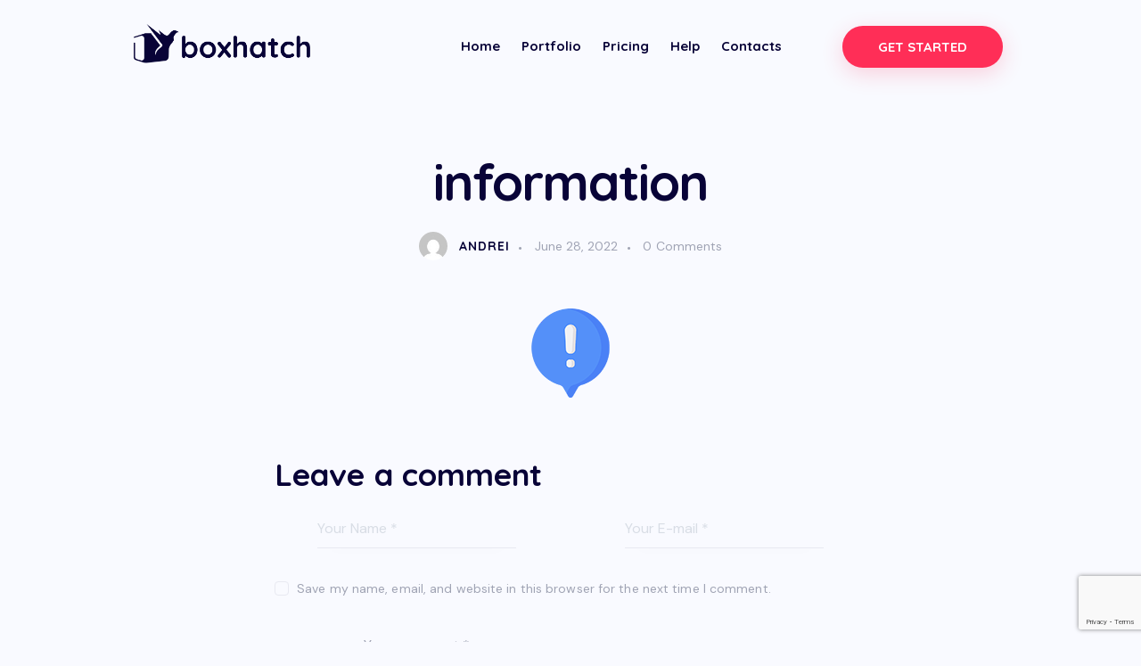

--- FILE ---
content_type: text/html; charset=UTF-8
request_url: https://boxhatch.com/information/
body_size: 29806
content:
<!DOCTYPE html>
<html dir="ltr" lang="en-US" prefix="og: https://ogp.me/ns#" class="no-js scheme_default">

<head>
	</head>

<body class="attachment attachment-template-default single single-attachment postid-24690 attachmentid-24690 attachment-png wp-custom-logo hide_fixed_rows_enabled skin_default scheme_default blog_mode_post body_style_boxed is_single single_style_style-4 sidebar_hide normal_content trx_addons_present header_type_custom header_style_header-custom-18829 header_position_default menu_side_none no_layout fixed_blocks_sticky elementor-default elementor-kit-24274">


	
	<div class="body_wrap" >

		
		<div class="page_wrap" >

			
							<a class="panda_skip_link skip_to_content_link" href="#content_skip_link_anchor" tabindex="1">Skip to content</a>
								<a class="panda_skip_link skip_to_footer_link" href="#footer_skip_link_anchor" tabindex="1">Skip to footer</a>

				<header class="top_panel top_panel_custom top_panel_custom_18829 top_panel_custom_header-simple-panda				 without_bg_image">
	<style>.elementor-18829 .elementor-element.elementor-element-3044dd35 > .elementor-container > .elementor-column > .elementor-widget-wrap{align-content:center;align-items:center;}.elementor-18829 .elementor-element.elementor-element-3044dd35:not(.elementor-motion-effects-element-type-background), .elementor-18829 .elementor-element.elementor-element-3044dd35 > .elementor-motion-effects-container > .elementor-motion-effects-layer{background-color:#F9FAFF;}.elementor-18829 .elementor-element.elementor-element-3044dd35{transition:background 0.3s, border 0.3s, border-radius 0.3s, box-shadow 0.3s;padding:20px 65px 20px 65px;}.elementor-18829 .elementor-element.elementor-element-3044dd35 > .elementor-background-overlay{transition:background 0.3s, border-radius 0.3s, opacity 0.3s;}.elementor-18829 .elementor-element.elementor-element-87e9d84 .elementor-icon-wrapper{text-align:center;}.elementor-18829 .elementor-element.elementor-element-87e9d84 .elementor-icon{font-size:48px;}.elementor-18829 .elementor-element.elementor-element-87e9d84 .elementor-icon svg{height:48px;}.elementor-18829 .elementor-element.elementor-element-87e9d84 > .elementor-widget-container{margin:3px 0px 0px 0px;}.elementor-18829 .elementor-element.elementor-element-4e4011b .logo_image{max-height:45px;}.elementor-18829 .elementor-element.elementor-element-4e4011b > .elementor-widget-container{margin:-6px 0px 0px -5px;}.elementor-18829 .elementor-element.elementor-element-24a147ee > .elementor-widget-container{margin:0px 0px 0px 30px;}.elementor-18829 .elementor-element.elementor-element-ad64316:not(.elementor-motion-effects-element-type-background), .elementor-18829 .elementor-element.elementor-element-ad64316 > .elementor-motion-effects-container > .elementor-motion-effects-layer{background-color:#F9FAFF;}.elementor-18829 .elementor-element.elementor-element-ad64316{transition:background 0.3s, border 0.3s, border-radius 0.3s, box-shadow 0.3s;padding:10px 0px 10px 0px;}.elementor-18829 .elementor-element.elementor-element-ad64316 > .elementor-background-overlay{transition:background 0.3s, border-radius 0.3s, opacity 0.3s;}.elementor-18829 .elementor-element.elementor-element-69e1cf0 .logo_image{max-height:28px;}.elementor-18829 .elementor-element.elementor-element-69e1cf0 > .elementor-widget-container{margin:-3px 0px 0px 0px;}@media(max-width:1024px){.elementor-18829 .elementor-element.elementor-element-3044dd35{padding:15px 30px 15px 30px;}.elementor-18829 .elementor-element.elementor-element-24a147ee > .elementor-widget-container{margin:0px 0px 0px 0px;}}@media(max-width:767px){.elementor-18829 .elementor-element.elementor-element-60f829d{width:50%;}.elementor-18829 .elementor-element.elementor-element-06f7f9a{width:50%;}}@media(min-width:768px){.elementor-18829 .elementor-element.elementor-element-7ad2762{width:23.019%;}.elementor-18829 .elementor-element.elementor-element-7cab297f{width:76.943%;}}/* Start custom CSS for icon, class: .elementor-element-87e9d84 */.elementor-18829 .elementor-element.elementor-element-87e9d84{display:none !important;}/* End custom CSS */</style>		<div data-elementor-type="cpt_layouts" data-elementor-id="18829" class="elementor elementor-18829" data-elementor-post-type="cpt_layouts">
									<section class="elementor-section elementor-top-section elementor-element elementor-element-3044dd35 elementor-section-content-middle sc_layouts_row sc_layouts_row_type_compact scheme_default sc_layouts_hide_on_mobile elementor-section-boxed elementor-section-height-default elementor-section-height-default sc_fly_static" data-id="3044dd35" data-element_type="section" data-settings="{&quot;background_background&quot;:&quot;classic&quot;}">
						<div class="elementor-container elementor-column-gap-no">
					<div class="elementor-column elementor-col-50 elementor-top-column elementor-element elementor-element-7ad2762 sc_layouts_column_align_left sc_layouts_column sc_inner_width_none sc_content_align_inherit sc_layouts_column_icons_position_left sc_fly_static" data-id="7ad2762" data-element_type="column">
			<div class="elementor-widget-wrap elementor-element-populated">
								<div class="sc_layouts_item elementor-element elementor-element-87e9d84 elementor-view-default sc_fly_static elementor-widget elementor-widget-icon" data-id="87e9d84" data-element_type="widget" data-widget_type="icon.default">
				<div class="elementor-widget-container">
					<div class="elementor-icon-wrapper">
			<a class="elementor-icon" href="#panel-bar">
			<svg xmlns="http://www.w3.org/2000/svg" width="47" height="47" viewBox="0 0 47 47"><g transform="translate(-100 -33)"><circle cx="23.5" cy="23.5" r="23.5" transform="translate(100 33)" fill="#fff"></circle><g transform="translate(114 -26.469)"><g transform="translate(0 81.986)"><g transform="translate(0 0)"><path d="M18.407,236H.748a.748.748,0,1,0,0,1.5H18.407a.748.748,0,1,0,0-1.5Z" transform="translate(0 -236)" fill="#080337"></path></g></g><g transform="translate(0 76)"><g transform="translate(0 0)"><path d="M18.407,76H.748a.748.748,0,0,0,0,1.5H18.407a.748.748,0,1,0,0-1.5Z" transform="translate(0 -76)" fill="#080337"></path></g></g><g transform="translate(0 87.972)"><g transform="translate(0 0)"><path d="M18.407,396H.748a.748.748,0,0,0,0,1.5H18.407a.748.748,0,0,0,0-1.5Z" transform="translate(0 -396)" fill="#080337"></path></g></g></g></g></svg>			</a>
		</div>
				</div>
				</div>
				<div class="sc_layouts_item elementor-element elementor-element-4e4011b sc_fly_static elementor-widget elementor-widget-trx_sc_layouts_logo" data-id="4e4011b" data-element_type="widget" data-widget_type="trx_sc_layouts_logo.default">
				<div class="elementor-widget-container">
			<a href="https://boxhatch.com/"
		class="sc_layouts_logo sc_layouts_logo_default trx_addons_inline_2086853046" ><img fetchpriority="high" class="logo_image"
					src="//boxhatch.com/wp-content/uploads/2022/06/boxhatch-logo-new-b.png"
											srcset="//boxhatch.com/wp-content/uploads/2022/06/boxhatch-logo-new-b.png 2x"
											alt="BoxHatch - Get a professional logo you’ll love in 24h for only $75" width="1537" height="346"></a>		</div>
				</div>
					</div>
		</div>
				<div class="elementor-column elementor-col-50 elementor-top-column elementor-element elementor-element-7cab297f sc_layouts_column_align_right sc_layouts_column sc_inner_width_none sc_content_align_inherit sc_layouts_column_icons_position_left sc_fly_static" data-id="7cab297f" data-element_type="column">
			<div class="elementor-widget-wrap elementor-element-populated">
								<div class="sc_layouts_item elementor-element elementor-element-605c72c6 sc_fly_static elementor-widget elementor-widget-trx_sc_layouts_menu" data-id="605c72c6" data-element_type="widget" data-widget_type="trx_sc_layouts_menu.default">
				<div class="elementor-widget-container">
			<nav class="sc_layouts_menu sc_layouts_menu_default sc_layouts_menu_dir_horizontal menu_hover_zoom_line" data-animation-in="fadeInUpSmall" data-animation-out="fadeOutDownSmall" ><ul id="menu_main" class="sc_layouts_menu_nav menu_main_nav"><li id="menu-item-19108" class="menu-item menu-item-type-custom menu-item-object-custom menu-item-19108"><a href="/"><span>Home</span></a></li><li id="menu-item-25402" class="menu-item menu-item-type-custom menu-item-object-custom menu-item-25402"><a href="/our-portfolio"><span>Portfolio</span></a></li><li id="menu-item-20201" class="menu-item menu-item-type-post_type menu-item-object-page menu-item-20201"><a href="https://boxhatch.com/pricing/"><span>Pricing</span></a></li><li id="menu-item-25171" class="menu-item menu-item-type-custom menu-item-object-custom menu-item-25171"><a href="/faq/"><span>Help</span></a></li><li id="menu-item-17412" class="menu-item menu-item-type-post_type menu-item-object-page menu-item-17412"><a href="https://boxhatch.com/contacts/"><span>Contacts</span></a></li></ul></nav>		</div>
				</div>
				<div class="sc_layouts_item elementor-element elementor-element-24a147ee sc_fly_static elementor-widget elementor-widget-trx_sc_button" data-id="24a147ee" data-element_type="widget" data-widget_type="trx_sc_button.default">
				<div class="elementor-widget-container">
			<div	class="sc_item_button sc_button_wrap" ><a href="#getstarted" class="sc_button sc_button_shadow sc_button_default sc_button_size_small sc_button_icon_left" ><span class="sc_button_text"><span class="sc_button_title">GET STARTED</span></span></a></div>		</div>
				</div>
					</div>
		</div>
							</div>
		</section>
				<section class="elementor-section elementor-top-section elementor-element elementor-element-ad64316 sc_layouts_row sc_layouts_row_type_compact scheme_default sc_layouts_hide_on_wide sc_layouts_hide_on_desktop sc_layouts_hide_on_notebook sc_layouts_hide_on_tablet elementor-section-boxed elementor-section-height-default elementor-section-height-default sc_fly_static" data-id="ad64316" data-element_type="section" data-settings="{&quot;background_background&quot;:&quot;classic&quot;}">
						<div class="elementor-container elementor-column-gap-extended">
					<div class="elementor-column elementor-col-50 elementor-top-column elementor-element elementor-element-60f829d sc_inner_width_none sc_content_align_inherit sc_layouts_column_icons_position_left sc_fly_static" data-id="60f829d" data-element_type="column">
			<div class="elementor-widget-wrap elementor-element-populated">
								<div class="sc_layouts_item elementor-element elementor-element-69e1cf0 sc_fly_static elementor-widget elementor-widget-trx_sc_layouts_logo" data-id="69e1cf0" data-element_type="widget" data-widget_type="trx_sc_layouts_logo.default">
				<div class="elementor-widget-container">
			<a href="https://boxhatch.com/"
		class="sc_layouts_logo sc_layouts_logo_default trx_addons_inline_220323107" ><img fetchpriority="high" class="logo_image"
					src="//boxhatch.com/wp-content/uploads/2022/06/boxhatch-logo-new-b.png"
											srcset="//boxhatch.com/wp-content/uploads/2022/06/boxhatch-logo-new-b.png 2x"
											alt="BoxHatch - Get a professional logo you’ll love in 24h for only $75" width="1537" height="346"></a>		</div>
				</div>
					</div>
		</div>
				<div class="elementor-column elementor-col-50 elementor-top-column elementor-element elementor-element-06f7f9a sc_layouts_column_align_right sc_layouts_column sc_inner_width_none sc_content_align_inherit sc_layouts_column_icons_position_left sc_fly_static" data-id="06f7f9a" data-element_type="column">
			<div class="elementor-widget-wrap elementor-element-populated">
								<div class="sc_layouts_item elementor-element elementor-element-d4e6608 sc_fly_static elementor-widget elementor-widget-trx_sc_layouts_menu" data-id="d4e6608" data-element_type="widget" data-widget_type="trx_sc_layouts_menu.default">
				<div class="elementor-widget-container">
			<div class="sc_layouts_iconed_text sc_layouts_menu_mobile_button_burger sc_layouts_menu_mobile_button without_menu">
		<a class="sc_layouts_item_link sc_layouts_iconed_text_link" href="#">
			<span class="sc_layouts_item_icon sc_layouts_iconed_text_icon trx_addons_icon-menu"></span>
		</a>
		</div>		</div>
				</div>
					</div>
		</div>
							</div>
		</section>
							</div>
		</header>
<div class="menu_mobile_overlay scheme_dark"></div>
<div class="menu_mobile menu_mobile_fullscreen scheme_dark">
	<div class="menu_mobile_inner with_widgets">
        <div class="menu_mobile_header_wrap">
            <a class="sc_layouts_logo" href="https://boxhatch.com/">
		<img loading="lazy" src="//boxhatch.com/wp-content/uploads/2022/06/boxhatch-logo-new-w-300x68.png" srcset="//boxhatch.com/wp-content/uploads/2022/06/boxhatch-logo-new-w-300x68.png 2x" alt="BoxHatch - Get a professional logo you’ll love in 24h for only $75" width="300" height="68">	</a>
	
            <a class="menu_mobile_close menu_button_close" tabindex="0"><span class="menu_button_close_text">Close</span><span class="menu_button_close_icon"></span></a>
        </div>
        <div class="menu_mobile_content_wrap content_wrap">
            <div class="menu_mobile_content_wrap_inner"><nav class="menu_mobile_nav_area" itemscope="itemscope" itemtype="https://schema.org/SiteNavigationElement"><ul id="menu_mobile_110842023"><li id="menu_mobile-item-19108" class="menu-item menu-item-type-custom menu-item-object-custom menu-item-19108"><a href="/"><span>Home</span></a></li><li id="menu_mobile-item-25402" class="menu-item menu-item-type-custom menu-item-object-custom menu-item-25402"><a href="/our-portfolio"><span>Portfolio</span></a></li><li id="menu_mobile-item-20201" class="menu-item menu-item-type-post_type menu-item-object-page menu-item-20201"><a href="https://boxhatch.com/pricing/"><span>Pricing</span></a></li><li id="menu_mobile-item-25171" class="menu-item menu-item-type-custom menu-item-object-custom menu-item-25171"><a href="/faq/"><span>Help</span></a></li><li id="menu_mobile-item-17412" class="menu-item menu-item-type-post_type menu-item-object-page menu-item-17412"><a href="https://boxhatch.com/contacts/"><span>Contacts</span></a></li></ul></nav><div class="socials_mobile"><a target="_blank" href="https://www.facebook.com/" class="social_item social_item_style_icons sc_icon_type_icons social_item_type_icons"><span class="social_icon social_icon_facebook-1" style=""><span class="icon-facebook-1"></span></span></a><a target="_blank" href="https://twitter.com/" class="social_item social_item_style_icons sc_icon_type_icons social_item_type_icons"><span class="social_icon social_icon_twitter-new" style=""><span class="icon-twitter-new"></span></span></a><a target="_blank" href="https://dribbble.com/" class="social_item social_item_style_icons sc_icon_type_icons social_item_type_icons"><span class="social_icon social_icon_dribble-new" style=""><span class="icon-dribble-new"></span></span></a><a target="_blank" href="https://www.instagram.com/" class="social_item social_item_style_icons sc_icon_type_icons social_item_type_icons"><span class="social_icon social_icon_instagram" style=""><span class="icon-instagram"></span></span></a></div>            </div>
		</div><div class="menu_mobile_widgets_area">				<div class="widgets_additional_menu_mobile_fullscreen widgets_additional_menu_mobile_fullscreen_wrap widget_area">
										<div class="widgets_additional_menu_mobile_fullscreen_inner widgets_additional_menu_mobile_fullscreen_inner widget_area_inner">
						<aside class="widget_text widget widget_custom_html"><div class="textwidget custom-html-widget"></div></aside>					</div>
									</div>
				</div>
    </div>
</div>

			
			<div class="page_content_wrap">
						<div class="post_header_wrap post_header_wrap_in_header post_header_wrap_style_style-4">
			<div class="content_wrap">
							<div class="post_header post_header_single entry-header">
				<h1 class="post_title entry-title">information</h1><div class="post_meta post_meta_other"><a class="post_meta_item post_author" rel="author" href="https://boxhatch.com/author/andrei/"><span class="post_author_by">By</span><span class="post_author_avatar"><img alt='' src='https://secure.gravatar.com/avatar/4e220c8d83bdcf2d1a562ffe03c9bdc1?s=56&#038;d=mm&#038;r=g' srcset='https://secure.gravatar.com/avatar/4e220c8d83bdcf2d1a562ffe03c9bdc1?s=112&#038;d=mm&#038;r=g 2x' class='avatar avatar-56 photo' height='56' width='56' decoding='async'/></span><span class="post_author_name">Andrei</span></a> <span class="post_meta_item post_date">June 28, 2022</span> <a href="https://boxhatch.com/information/#respond" class="post_meta_item post_meta_comments icon-comment-light"><span class="post_meta_number">0</span><span class="post_meta_label">Comments</span></a></div>			</div>
							<div class="post_featured post_attachment
											">
				<img loading="lazy" width="100" height="100" src="https://boxhatch.com/wp-content/uploads/2022/06/information.png" class="attachment-full size-full" alt="" decoding="async" title="information - BoxHatch - Get a professional logo you’ll love in 24h for only $75" />				</div>
							</div>
		</div>
						<div class="content_wrap">

					
					<div class="content">
												<a id="content_skip_link_anchor" class="panda_skip_link_anchor" href="#"></a>
						<article id="post-24690"
	class="post_item_single post_type_attachment post_format_ post-24690 attachment type-attachment status-inherit hentry">
	<div class="post_content post_content_single entry-content" itemprop="mainEntityOfPage">
			</div><!-- .entry-content -->
		<div class="post_footer post_footer_single entry-footer">
			</div>
	</article>
		<section class="comments_wrap opened">
							<div class="comments_form_wrap">
					<div class="comments_form">
						<div id="respond" class="comment-respond">
		<h3 id="reply-title" class="section_title comments_form_title comment-reply-title">Leave a comment <small><a rel="nofollow" id="cancel-comment-reply-link" href="/information/#respond" style="display:none;">Cancel reply</a></small></h3><form action="https://boxhatch.com/wp-comments-post.php" method="post" id="commentform" class="comment-form " novalidate><div class="comments_field comments_author"><label for="author" class="required">Name</label><span class="sc_form_field_wrap"><input id="author" name="author" type="text" placeholder="Your Name *" value="" aria-required="true" /></span></div>
<div class="comments_field comments_email"><label for="email" class="required">E-mail</label><span class="sc_form_field_wrap"><input id="email" name="email" type="text" placeholder="Your E-mail *" value="" aria-required="true" /></span></div>
<p class="comment-form-cookies-consent"><input id="wp-comment-cookies-consent" name="wp-comment-cookies-consent" type="checkbox" value="yes" /> <label for="wp-comment-cookies-consent">Save my name, email, and website in this browser for the next time I comment.</label></p>
<div class="comments_field comments_comment"><label for="comment" class="required">Comment</label><span class="sc_form_field_wrap"><textarea id="comment" name="comment" placeholder="Your comment *" aria-required="true"></textarea></span></div><div class="comments_field comments_i_agree_privacy_policy"><span class="sc_form_field_wrap"><input id="i_agree_privacy_policy" name="i_agree_privacy_policy" type="checkbox" value="1" /> <label for="i_agree_privacy_policy" class="optional">I agree that my submitted data is being collected and stored.</label></span></div>
<p class="form-submit"><input name="submit" type="submit" id="send_comment" class="submit" value="Leave a comment" /> <input type='hidden' name='comment_post_ID' value='24690' id='comment_post_ID' />
<input type='hidden' name='comment_parent' id='comment_parent' value='0' />
</p></form>	</div><!-- #respond -->
						</div>
				</div>
						</section>
		
			<meta charset="UTF-8">
					<meta name="viewport" content="width=device-width, initial-scale=1">
		<meta name="format-detection" content="telephone=no">
		<link rel="profile" href="//gmpg.org/xfn/11">
		<title>information - BoxHatch - Get a professional logo you’ll love in 24h for only $75</title><link rel="stylesheet" href="https://boxhatch.com/wp-content/cache/min/1/5472475ea628400a39daf1d49283077e.css" media="all" data-minify="1" />

		<!-- All in One SEO Pro 4.4.8 - aioseo.com -->
		<meta name="robots" content="max-image-preview:large" />
		<link rel="canonical" href="https://boxhatch.com/information/" />
		<meta name="generator" content="All in One SEO Pro (AIOSEO) 4.4.8" />
		<meta property="og:locale" content="en_US" />
		<meta property="og:site_name" content="BoxHatch - Get a professional logo you’ll love in 24h for only $75 - Professional, unique logo tailored for your business, full copyright transfer, complete deliverables package." />
		<meta property="og:type" content="article" />
		<meta property="og:title" content="information - BoxHatch - Get a professional logo you’ll love in 24h for only $75" />
		<meta property="og:url" content="https://boxhatch.com/information/" />
		<meta property="og:image" content="https://boxhatch.com/wp-content/uploads/2023/01/boxhatchcom-ad-fb-square.jpg" />
		<meta property="og:image:secure_url" content="https://boxhatch.com/wp-content/uploads/2023/01/boxhatchcom-ad-fb-square.jpg" />
		<meta property="og:image:width" content="857" />
		<meta property="og:image:height" content="857" />
		<meta property="article:published_time" content="2022-06-28T11:33:17+00:00" />
		<meta property="article:modified_time" content="2022-06-28T11:33:17+00:00" />
		<meta property="article:publisher" content="https://www.facebook.com/boxhatch" />
		<meta name="twitter:card" content="summary" />
		<meta name="twitter:title" content="information - BoxHatch - Get a professional logo you’ll love in 24h for only $75" />
		<meta name="twitter:image" content="https://boxhatch.com/wp-content/uploads/2023/01/boxhatchcom-ad-fb-square.jpg" />
		<script type="application/ld+json" class="aioseo-schema">
			{"@context":"https:\/\/schema.org","@graph":[{"@type":"BreadcrumbList","@id":"https:\/\/boxhatch.com\/information\/#breadcrumblist","itemListElement":[{"@type":"ListItem","@id":"https:\/\/boxhatch.com\/#listItem","position":1,"name":"Home","item":"https:\/\/boxhatch.com\/","nextItem":"https:\/\/boxhatch.com\/information\/#listItem"},{"@type":"ListItem","@id":"https:\/\/boxhatch.com\/information\/#listItem","position":2,"name":"information","previousItem":"https:\/\/boxhatch.com\/#listItem"}]},{"@type":"ItemPage","@id":"https:\/\/boxhatch.com\/information\/#itempage","url":"https:\/\/boxhatch.com\/information\/","name":"information - BoxHatch - Get a professional logo you\u2019ll love in 24h for only $75","inLanguage":"en-US","isPartOf":{"@id":"https:\/\/boxhatch.com\/#website"},"breadcrumb":{"@id":"https:\/\/boxhatch.com\/information\/#breadcrumblist"},"author":{"@id":"https:\/\/boxhatch.com\/author\/andrei\/#author"},"creator":{"@id":"https:\/\/boxhatch.com\/author\/andrei\/#author"},"datePublished":"2022-06-28T11:33:17+00:00","dateModified":"2022-06-28T11:33:17+00:00"},{"@type":"Organization","@id":"https:\/\/boxhatch.com\/#organization","name":"BoxHatch.com","url":"https:\/\/boxhatch.com\/","logo":{"@type":"ImageObject","url":"https:\/\/boxhatch.com\/wp-content\/uploads\/2022\/06\/boxhatch-logo-new-b.png","@id":"https:\/\/boxhatch.com\/information\/#organizationLogo","width":1537,"height":346},"image":{"@id":"https:\/\/boxhatch.com\/#organizationLogo"},"sameAs":["https:\/\/www.facebook.com\/boxhatch","https:\/\/instagram.com\/boxhatch","https:\/\/www.linkedin.com\/company\/boxhatch\/"],"contactPoint":{"@type":"ContactPoint","telephone":"+447459411580","contactType":"Sales"}},{"@type":"Person","@id":"https:\/\/boxhatch.com\/author\/andrei\/#author","url":"https:\/\/boxhatch.com\/author\/andrei\/","name":"Andrei","image":{"@type":"ImageObject","@id":"https:\/\/boxhatch.com\/information\/#authorImage","url":"https:\/\/secure.gravatar.com\/avatar\/4e220c8d83bdcf2d1a562ffe03c9bdc1?s=96&d=mm&r=g","width":96,"height":96,"caption":"Andrei"}},{"@type":"WebPage","@id":"https:\/\/boxhatch.com\/information\/#webpage","url":"https:\/\/boxhatch.com\/information\/","name":"information - BoxHatch - Get a professional logo you\u2019ll love in 24h for only $75","inLanguage":"en-US","isPartOf":{"@id":"https:\/\/boxhatch.com\/#website"},"breadcrumb":{"@id":"https:\/\/boxhatch.com\/information\/#breadcrumblist"},"author":{"@id":"https:\/\/boxhatch.com\/author\/andrei\/#author"},"creator":{"@id":"https:\/\/boxhatch.com\/author\/andrei\/#author"},"datePublished":"2022-06-28T11:33:17+00:00","dateModified":"2022-06-28T11:33:17+00:00"},{"@type":"WebSite","@id":"https:\/\/boxhatch.com\/#website","url":"https:\/\/boxhatch.com\/","name":"BoxHatch - Get a professional logo you\u2019ll love in 24h for only $75","description":"Professional, unique logo tailored for your business, full copyright transfer, complete deliverables package.","inLanguage":"en-US","publisher":{"@id":"https:\/\/boxhatch.com\/#organization"}}]}
		</script>
		<!-- All in One SEO Pro -->

<link rel='dns-prefetch' href='//fonts.googleapis.com' />
<link rel="alternate" type="application/rss+xml" title="BoxHatch - Get a professional logo you’ll love in 24h for only $75 &raquo; Feed" href="https://boxhatch.com/feed/" />
<link rel="alternate" type="application/rss+xml" title="BoxHatch - Get a professional logo you’ll love in 24h for only $75 &raquo; Comments Feed" href="https://boxhatch.com/comments/feed/" />
<link rel="alternate" type="application/rss+xml" title="BoxHatch - Get a professional logo you’ll love in 24h for only $75 &raquo; information Comments Feed" href="https://boxhatch.com/feed/?attachment_id=24690" />
			<meta property="og:type" content="article" />
			<meta property="og:url" content="https://boxhatch.com/information/" />
			<meta property="og:title" content="information" />
			<meta property="og:description" content="" />  
			
<link property="stylesheet" rel='stylesheet' id='panda-font-google_fonts-css' href='https://fonts.googleapis.com/css2?family=DM+Sans:ital,wght@0,400;0,500;0,700;1,400;1,500;1,700&#038;family=Quicksand:wght@300;400;500;600;700&#038;family=Lora:ital,wght@0,400;0,500;0,600;0,700;1,400;1,500;1,600;1,700&#038;subset=latin,latin-ext&#038;display=swap' type='text/css' media='all' />


<link property="stylesheet" rel='stylesheet' id='wpforms-gutenberg-form-selector-css' href='https://boxhatch.com/wp-content/plugins/wpforms/assets/css/wpforms-full.min.css?ver=1.7.4.2' type='text/css' media='all' />
<style id='classic-theme-styles-inline-css' type='text/css'>
/*! This file is auto-generated */
.wp-block-button__link{color:#fff;background-color:#32373c;border-radius:9999px;box-shadow:none;text-decoration:none;padding:calc(.667em + 2px) calc(1.333em + 2px);font-size:1.125em}.wp-block-file__button{background:#32373c;color:#fff;text-decoration:none}
</style>
<style id='global-styles-inline-css' type='text/css'>
body{--wp--preset--color--black: #000000;--wp--preset--color--cyan-bluish-gray: #abb8c3;--wp--preset--color--white: #ffffff;--wp--preset--color--pale-pink: #f78da7;--wp--preset--color--vivid-red: #cf2e2e;--wp--preset--color--luminous-vivid-orange: #ff6900;--wp--preset--color--luminous-vivid-amber: #fcb900;--wp--preset--color--light-green-cyan: #7bdcb5;--wp--preset--color--vivid-green-cyan: #00d084;--wp--preset--color--pale-cyan-blue: #8ed1fc;--wp--preset--color--vivid-cyan-blue: #0693e3;--wp--preset--color--vivid-purple: #9b51e0;--wp--preset--color--bg-color: #F9FAFF;--wp--preset--color--bd-color: #E8E9F1;--wp--preset--color--text-dark: #080337;--wp--preset--color--text-light: #A0A4B4;--wp--preset--color--text-link: #FF2E57;--wp--preset--color--text-hover: #F51843;--wp--preset--color--text-link-2: #8F6DFF;--wp--preset--color--text-hover-2: #6E48E8;--wp--preset--color--text-link-3: #0C0367;--wp--preset--color--text-hover-3: #291E97;--wp--preset--gradient--vivid-cyan-blue-to-vivid-purple: linear-gradient(135deg,rgba(6,147,227,1) 0%,rgb(155,81,224) 100%);--wp--preset--gradient--light-green-cyan-to-vivid-green-cyan: linear-gradient(135deg,rgb(122,220,180) 0%,rgb(0,208,130) 100%);--wp--preset--gradient--luminous-vivid-amber-to-luminous-vivid-orange: linear-gradient(135deg,rgba(252,185,0,1) 0%,rgba(255,105,0,1) 100%);--wp--preset--gradient--luminous-vivid-orange-to-vivid-red: linear-gradient(135deg,rgba(255,105,0,1) 0%,rgb(207,46,46) 100%);--wp--preset--gradient--very-light-gray-to-cyan-bluish-gray: linear-gradient(135deg,rgb(238,238,238) 0%,rgb(169,184,195) 100%);--wp--preset--gradient--cool-to-warm-spectrum: linear-gradient(135deg,rgb(74,234,220) 0%,rgb(151,120,209) 20%,rgb(207,42,186) 40%,rgb(238,44,130) 60%,rgb(251,105,98) 80%,rgb(254,248,76) 100%);--wp--preset--gradient--blush-light-purple: linear-gradient(135deg,rgb(255,206,236) 0%,rgb(152,150,240) 100%);--wp--preset--gradient--blush-bordeaux: linear-gradient(135deg,rgb(254,205,165) 0%,rgb(254,45,45) 50%,rgb(107,0,62) 100%);--wp--preset--gradient--luminous-dusk: linear-gradient(135deg,rgb(255,203,112) 0%,rgb(199,81,192) 50%,rgb(65,88,208) 100%);--wp--preset--gradient--pale-ocean: linear-gradient(135deg,rgb(255,245,203) 0%,rgb(182,227,212) 50%,rgb(51,167,181) 100%);--wp--preset--gradient--electric-grass: linear-gradient(135deg,rgb(202,248,128) 0%,rgb(113,206,126) 100%);--wp--preset--gradient--midnight: linear-gradient(135deg,rgb(2,3,129) 0%,rgb(40,116,252) 100%);--wp--preset--font-size--small: 13px;--wp--preset--font-size--medium: 20px;--wp--preset--font-size--large: 36px;--wp--preset--font-size--x-large: 42px;--wp--preset--spacing--20: 0.44rem;--wp--preset--spacing--30: 0.67rem;--wp--preset--spacing--40: 1rem;--wp--preset--spacing--50: 1.5rem;--wp--preset--spacing--60: 2.25rem;--wp--preset--spacing--70: 3.38rem;--wp--preset--spacing--80: 5.06rem;--wp--preset--shadow--natural: 6px 6px 9px rgba(0, 0, 0, 0.2);--wp--preset--shadow--deep: 12px 12px 50px rgba(0, 0, 0, 0.4);--wp--preset--shadow--sharp: 6px 6px 0px rgba(0, 0, 0, 0.2);--wp--preset--shadow--outlined: 6px 6px 0px -3px rgba(255, 255, 255, 1), 6px 6px rgba(0, 0, 0, 1);--wp--preset--shadow--crisp: 6px 6px 0px rgba(0, 0, 0, 1);}:where(.is-layout-flex){gap: 0.5em;}:where(.is-layout-grid){gap: 0.5em;}body .is-layout-flow > .alignleft{float: left;margin-inline-start: 0;margin-inline-end: 2em;}body .is-layout-flow > .alignright{float: right;margin-inline-start: 2em;margin-inline-end: 0;}body .is-layout-flow > .aligncenter{margin-left: auto !important;margin-right: auto !important;}body .is-layout-constrained > .alignleft{float: left;margin-inline-start: 0;margin-inline-end: 2em;}body .is-layout-constrained > .alignright{float: right;margin-inline-start: 2em;margin-inline-end: 0;}body .is-layout-constrained > .aligncenter{margin-left: auto !important;margin-right: auto !important;}body .is-layout-constrained > :where(:not(.alignleft):not(.alignright):not(.alignfull)){max-width: var(--wp--style--global--content-size);margin-left: auto !important;margin-right: auto !important;}body .is-layout-constrained > .alignwide{max-width: var(--wp--style--global--wide-size);}body .is-layout-flex{display: flex;}body .is-layout-flex{flex-wrap: wrap;align-items: center;}body .is-layout-flex > *{margin: 0;}body .is-layout-grid{display: grid;}body .is-layout-grid > *{margin: 0;}:where(.wp-block-columns.is-layout-flex){gap: 2em;}:where(.wp-block-columns.is-layout-grid){gap: 2em;}:where(.wp-block-post-template.is-layout-flex){gap: 1.25em;}:where(.wp-block-post-template.is-layout-grid){gap: 1.25em;}.has-black-color{color: var(--wp--preset--color--black) !important;}.has-cyan-bluish-gray-color{color: var(--wp--preset--color--cyan-bluish-gray) !important;}.has-white-color{color: var(--wp--preset--color--white) !important;}.has-pale-pink-color{color: var(--wp--preset--color--pale-pink) !important;}.has-vivid-red-color{color: var(--wp--preset--color--vivid-red) !important;}.has-luminous-vivid-orange-color{color: var(--wp--preset--color--luminous-vivid-orange) !important;}.has-luminous-vivid-amber-color{color: var(--wp--preset--color--luminous-vivid-amber) !important;}.has-light-green-cyan-color{color: var(--wp--preset--color--light-green-cyan) !important;}.has-vivid-green-cyan-color{color: var(--wp--preset--color--vivid-green-cyan) !important;}.has-pale-cyan-blue-color{color: var(--wp--preset--color--pale-cyan-blue) !important;}.has-vivid-cyan-blue-color{color: var(--wp--preset--color--vivid-cyan-blue) !important;}.has-vivid-purple-color{color: var(--wp--preset--color--vivid-purple) !important;}.has-black-background-color{background-color: var(--wp--preset--color--black) !important;}.has-cyan-bluish-gray-background-color{background-color: var(--wp--preset--color--cyan-bluish-gray) !important;}.has-white-background-color{background-color: var(--wp--preset--color--white) !important;}.has-pale-pink-background-color{background-color: var(--wp--preset--color--pale-pink) !important;}.has-vivid-red-background-color{background-color: var(--wp--preset--color--vivid-red) !important;}.has-luminous-vivid-orange-background-color{background-color: var(--wp--preset--color--luminous-vivid-orange) !important;}.has-luminous-vivid-amber-background-color{background-color: var(--wp--preset--color--luminous-vivid-amber) !important;}.has-light-green-cyan-background-color{background-color: var(--wp--preset--color--light-green-cyan) !important;}.has-vivid-green-cyan-background-color{background-color: var(--wp--preset--color--vivid-green-cyan) !important;}.has-pale-cyan-blue-background-color{background-color: var(--wp--preset--color--pale-cyan-blue) !important;}.has-vivid-cyan-blue-background-color{background-color: var(--wp--preset--color--vivid-cyan-blue) !important;}.has-vivid-purple-background-color{background-color: var(--wp--preset--color--vivid-purple) !important;}.has-black-border-color{border-color: var(--wp--preset--color--black) !important;}.has-cyan-bluish-gray-border-color{border-color: var(--wp--preset--color--cyan-bluish-gray) !important;}.has-white-border-color{border-color: var(--wp--preset--color--white) !important;}.has-pale-pink-border-color{border-color: var(--wp--preset--color--pale-pink) !important;}.has-vivid-red-border-color{border-color: var(--wp--preset--color--vivid-red) !important;}.has-luminous-vivid-orange-border-color{border-color: var(--wp--preset--color--luminous-vivid-orange) !important;}.has-luminous-vivid-amber-border-color{border-color: var(--wp--preset--color--luminous-vivid-amber) !important;}.has-light-green-cyan-border-color{border-color: var(--wp--preset--color--light-green-cyan) !important;}.has-vivid-green-cyan-border-color{border-color: var(--wp--preset--color--vivid-green-cyan) !important;}.has-pale-cyan-blue-border-color{border-color: var(--wp--preset--color--pale-cyan-blue) !important;}.has-vivid-cyan-blue-border-color{border-color: var(--wp--preset--color--vivid-cyan-blue) !important;}.has-vivid-purple-border-color{border-color: var(--wp--preset--color--vivid-purple) !important;}.has-vivid-cyan-blue-to-vivid-purple-gradient-background{background: var(--wp--preset--gradient--vivid-cyan-blue-to-vivid-purple) !important;}.has-light-green-cyan-to-vivid-green-cyan-gradient-background{background: var(--wp--preset--gradient--light-green-cyan-to-vivid-green-cyan) !important;}.has-luminous-vivid-amber-to-luminous-vivid-orange-gradient-background{background: var(--wp--preset--gradient--luminous-vivid-amber-to-luminous-vivid-orange) !important;}.has-luminous-vivid-orange-to-vivid-red-gradient-background{background: var(--wp--preset--gradient--luminous-vivid-orange-to-vivid-red) !important;}.has-very-light-gray-to-cyan-bluish-gray-gradient-background{background: var(--wp--preset--gradient--very-light-gray-to-cyan-bluish-gray) !important;}.has-cool-to-warm-spectrum-gradient-background{background: var(--wp--preset--gradient--cool-to-warm-spectrum) !important;}.has-blush-light-purple-gradient-background{background: var(--wp--preset--gradient--blush-light-purple) !important;}.has-blush-bordeaux-gradient-background{background: var(--wp--preset--gradient--blush-bordeaux) !important;}.has-luminous-dusk-gradient-background{background: var(--wp--preset--gradient--luminous-dusk) !important;}.has-pale-ocean-gradient-background{background: var(--wp--preset--gradient--pale-ocean) !important;}.has-electric-grass-gradient-background{background: var(--wp--preset--gradient--electric-grass) !important;}.has-midnight-gradient-background{background: var(--wp--preset--gradient--midnight) !important;}.has-small-font-size{font-size: var(--wp--preset--font-size--small) !important;}.has-medium-font-size{font-size: var(--wp--preset--font-size--medium) !important;}.has-large-font-size{font-size: var(--wp--preset--font-size--large) !important;}.has-x-large-font-size{font-size: var(--wp--preset--font-size--x-large) !important;}
.wp-block-navigation a:where(:not(.wp-element-button)){color: inherit;}
:where(.wp-block-post-template.is-layout-flex){gap: 1.25em;}:where(.wp-block-post-template.is-layout-grid){gap: 1.25em;}
:where(.wp-block-columns.is-layout-flex){gap: 2em;}:where(.wp-block-columns.is-layout-grid){gap: 2em;}
.wp-block-pullquote{font-size: 1.5em;line-height: 1.6;}
</style>







<link property="stylesheet" rel='stylesheet' id='trx_addons-sc_content-responsive-css' href='https://boxhatch.com/wp-content/plugins/trx_addons/components/shortcodes/content/content.responsive.css' type='text/css' media='(max-width:1439px)' />




<link property="stylesheet" rel='stylesheet' id='elementor-post-24274-css' href='https://boxhatch.com/wp-content/uploads/elementor/css/post-24274.css?ver=1704657470' type='text/css' media='all' />



<link property="stylesheet" rel='stylesheet' id='google-fonts-1-css' href='https://fonts.googleapis.com/css?family=Roboto%3A100%2C100italic%2C200%2C200italic%2C300%2C300italic%2C400%2C400italic%2C500%2C500italic%2C600%2C600italic%2C700%2C700italic%2C800%2C800italic%2C900%2C900italic%7CRoboto+Slab%3A100%2C100italic%2C200%2C200italic%2C300%2C300italic%2C400%2C400italic%2C500%2C500italic%2C600%2C600italic%2C700%2C700italic%2C800%2C800italic%2C900%2C900italic&#038;display=auto&#038;ver=6.4.2' type='text/css' media='all' />








<link property="stylesheet" rel='stylesheet' id='trx_addons-responsive-css' href='https://boxhatch.com/wp-content/plugins/trx_addons/css/__responsive.css' type='text/css' media='(max-width:1439px)' />
<link property="stylesheet" rel='stylesheet' id='panda-responsive-css' href='https://boxhatch.com/wp-content/themes/panda/skins/default/css/__responsive.css' type='text/css' media='(max-width:1679px)' />

<link rel="preconnect" href="https://fonts.gstatic.com/" crossorigin><script type="text/javascript" src="https://boxhatch.com/wp-includes/js/jquery/jquery.min.js?ver=3.7.1" id="jquery-core-js" defer></script>
<script type="text/javascript" src="https://boxhatch.com/wp-includes/js/jquery/jquery-migrate.min.js?ver=3.4.1" id="jquery-migrate-js" defer></script>
<link rel="https://api.w.org/" href="https://boxhatch.com/wp-json/" /><link rel="alternate" type="application/json" href="https://boxhatch.com/wp-json/wp/v2/media/24690" /><link rel="EditURI" type="application/rsd+xml" title="RSD" href="https://boxhatch.com/xmlrpc.php?rsd" />
<meta name="generator" content="WordPress 6.4.2" />
<link rel='shortlink' href='https://boxhatch.com/?p=24690' />
<link rel="alternate" type="application/json+oembed" href="https://boxhatch.com/wp-json/oembed/1.0/embed?url=https%3A%2F%2Fboxhatch.com%2Finformation%2F" />
<link rel="alternate" type="text/xml+oembed" href="https://boxhatch.com/wp-json/oembed/1.0/embed?url=https%3A%2F%2Fboxhatch.com%2Finformation%2F&#038;format=xml" />
		<link rel="preload" href="https://boxhatch.com/wp-content/plugins/advanced-popups/fonts/advanced-popups-icons.woff" as="font" type="font/woff" crossorigin>
		<meta name="generator" content="Elementor 3.18.3; features: e_dom_optimization, e_optimized_assets_loading, e_optimized_css_loading, additional_custom_breakpoints, block_editor_assets_optimize, e_image_loading_optimization; settings: css_print_method-external, google_font-enabled, font_display-auto">
<!-- Google tag (gtag.js) -->
<script async src="https://www.googletagmanager.com/gtag/js?id=G-2HG598MYJD"></script>
<script>
  window.dataLayer = window.dataLayer || [];
  function gtag(){dataLayer.push(arguments);}
  gtag('js', new Date());

  gtag('config', 'G-2HG598MYJD');
</script>

<!-- Meta Pixel Code -->
<script>
!function(f,b,e,v,n,t,s)
{if(f.fbq)return;n=f.fbq=function(){n.callMethod?
n.callMethod.apply(n,arguments):n.queue.push(arguments)};
if(!f._fbq)f._fbq=n;n.push=n;n.loaded=!0;n.version='2.0';
n.queue=[];t=b.createElement(e);t.async=!0;
t.src=v;s=b.getElementsByTagName(e)[0];
s.parentNode.insertBefore(t,s)}(window, document,'script',
'https://connect.facebook.net/en_US/fbevents.js');
fbq('init', '758508125016819');
fbq('track', 'PageView');
</script>
<noscript><img loading="lazy" height="1" width="1" style="display:none"
src="https://www.facebook.com/tr?id=758508125016819&ev=PageView&noscript=1"
/></noscript>
<!-- End Meta Pixel Code --><link rel="icon" href="https://boxhatch.com/wp-content/uploads/2022/06/favicon-1-120x120.png" sizes="32x32" />
<link rel="icon" href="https://boxhatch.com/wp-content/uploads/2022/06/favicon-1-300x300.png" sizes="192x192" />
<link rel="apple-touch-icon" href="https://boxhatch.com/wp-content/uploads/2022/06/favicon-1-300x300.png" />
<meta name="msapplication-TileImage" content="https://boxhatch.com/wp-content/uploads/2022/06/favicon-1-300x300.png" />
		<style type="text/css" id="wp-custom-css">
			#wpforms-24348 {text-align:center}
#wpforms-24348 .wpforms-field-label {color:var(--theme-color-text_dark); font-family: Quicksand,sans-serif;
	margin-bottom:40px;
font-size: 1.9em;
font-weight: 700;
font-style: normal;
line-height: 1.3em;
text-decoration: none;
text-transform: none;}

#wpforms-24348 .choices .wpforms-field-row .wpforms-field-large:hover {
	border-top:0px; border-left:0px; border-right:0px; background-color:#F9FAFF;text-align:center;font-family: Quicksand,sans-serif;font-size:26px;border-color:#F9FAFF;transform:scale(1);transition:all .2s;padding-bottom:25px; padding-top:25px;-webkit-box-shadow: 0px 10px 13px -7px #EDF1F7, 5px 5px 20px 5px rgba(191,191,191,0)
}
.select_container::after {content:none !important;}

.choices__button {display:none}

div.wpforms-container .wpforms-form .choices__inner {border:none !important; background:none !important; margin-bottom:-16px !important;padding-top:10px !important;font-family: Quicksand,sans-serif !important;font-weight:500}

#wpforms-24348 .wpforms-field-large {border-top:0px; border-left:0px; border-right:0px; background-color:#F9FAFF;text-align:center;font-family: Quicksand,sans-serif;font-size:26px;border-color:#F9FAFF;transform:scale(1);transition:all .2s;padding-bottom:25px; padding-top:25px;-webkit-box-shadow: 0px 10px 13px -7px #EDF1F7, 5px 5px 20px 5px rgba(191,191,191,0); 
box-shadow: 0px 10px 13px -7px #EDF1F7, 5px 5px 20px 5px rgba(191,191,191,0);
}

#wpforms-24348 .wpforms-field-medium {border-top:0px; border-left:0px; border-right:0px; background-color:#F9FAFF;text-align:center;font-family: Quicksand,sans-serif;font-size:26px;border-color:#F9FAFF;transform:scale(1);transition:all .2s;padding-bottom:25px; padding-top:25px;-webkit-box-shadow: 0px 10px 13px -7px #EDF1F7, 5px 5px 20px 5px rgba(191,191,191,0); 
box-shadow: 0px 10px 13px -7px #EDF1F7, 5px 5px 20px 5px rgba(191,191,191,0);
}

#wpforms-24348 .wpforms-field-large:hover {
transform: scaleX(1);
	transition:.35s ease-in; border-color:#F9FAFF;-webkit-box-shadow: 0px 10px 13px -7px #D8DEEA, 5px 5px 20px 5px rgba(191,191,191,0); 
box-shadow: 0px 10px 13px -7px #D8DEEA, 5px 5px 20px 5px rgba(191,191,191,0);
}

#wpforms-24348 .wpforms-field-medium:hover {
transform: scaleX(1);
	transition:.35s ease-in; border-color:#F9FAFF;-webkit-box-shadow: 0px 10px 13px -7px #D8DEEA, 5px 5px 20px 5px rgba(191,191,191,0); 
box-shadow: 0px 10px 13px -7px #D8DEEA, 5px 5px 20px 5px rgba(191,191,191,0);
}

#wpforms-24348 .wpforms-field-large:focus {
transform: scaleX(1);
	transition:.35s ease-in; border-color:#F9FAFF;-webkit-box-shadow: 0px 10px 13px -7px #D8DEEA, 5px 5px 20px 5px rgba(191,191,191,0); 
box-shadow: 0px 10px 13px -7px #D8DEEA, 5px 5px 20px 5px rgba(191,191,191,0);
}

#wpforms-24348 .wpforms-field-medium:focus {
transform: scaleX(1);
	transition:.35s ease-in; border-color:#F9FAFF;-webkit-box-shadow: 0px 10px 13px -7px #D8DEEA, 5px 5px 20px 5px rgba(191,191,191,0); 
box-shadow: 0px 10px 13px -7px #D8DEEA, 5px 5px 20px 5px rgba(191,191,191,0);
}

#wpforms-24348 .wpforms-field-large:active {
transform: scaleX(1);
	transition:.35s ease-in; border-color:#F9FAFF;-webkit-box-shadow: 0px 10px 13px -7px #D8DEEA, 5px 5px 20px 5px rgba(191,191,191,0); 
box-shadow: 0px 10px 13px -7px #D8DEEA, 5px 5px 20px 5px rgba(191,191,191,0);}

#wpforms-24348 .wpforms-field-medium:active {
transform: scaleX(1);
	transition:.35s ease-in; border-color:#F9FAFF;-webkit-box-shadow: 0px 10px 13px -7px #D8DEEA, 5px 5px 20px 5px rgba(191,191,191,0); 
box-shadow: 0px 10px 13px -7px #D8DEEA, 5px 5px 20px 5px rgba(191,191,191,0);}

input[placeholder]::placeholder {color:#D8DDE5}

textarea[placeholder]:focus::placeholder {color:transparent !important;}
input[placeholder]:focus::placeholder {color:transparent !important;}

.wpforms-required-label{color:transparent !important;}

div.wpforms-container-full .wpforms-form input[type="submit"], div.wpforms-container-full .wpforms-form button[type="submit"], div.wpforms-container-full .wpforms-form .wpforms-page-button {
  background-color: #0c0367;
  border: 1px solid #ddd;
    border-top-width: 1px;
    border-right-width: 1px;
    border-bottom-width: 1px;
    border-left-width: 1px;
  color: #fff;
  font-size: 1em;
  padding: 15px 40px;
  font-size: 1.2em;
	border-radius: 25px;
font-family: Quicksand,sans-serif !important;
  font-weight: 600;
}

div.wpforms-container-full .wpforms-form input[type="submit"], div.wpforms-container-full .wpforms-form button[type="submit"], div.wpforms-container-full .wpforms-form .wpforms-page-button:hover {
  background-color: #fc0367;
  border: 1px solid #ddd;
    border-top-width: 1px;
    border-right-width: 1px;
    border-bottom-width: 1px;
    border-left-width: 1px;
  color: #fff;
  font-size: 1em;
  padding: 15px 40px;
  font-size: 1.2em;
	border-radius: 25px;
font-family: Quicksand,sans-serif !important;
  font-weight: 600;
}


div.wpforms-container-full .wpforms-form .wpforms-pagebreak-center {
  margin-top: 25px;
}

.hidethis{display:none;}

#wpforms-form-24348 {padding-left:25px;padding-right:25px;}

div.wpforms-container-full .wpforms-form .wpforms-page-indicator.connector .wpforms-page-indicator-page-triangle {
  position: absolute;
  top: 100%;
  left: 50%;
  width: 0;
  height: 0;
  margin-left: -10px !important;
  border-style: solid;
  border-width: 0px 0px 0 0px !important;
  border-color: transparent transparent transparent transparent;
	border-top-color: transparent;}
	
div.wpforms-container-full .wpforms-form .wpforms-page-indicator.connector .wpforms-page-indicator-page-number {
		height: 5px;
border-bottom-left-radius:45px;border-bottom-right-radius:45px;margin-left:5px !important; margin-right:5px !important}

.wpforms-page-indicator-steps {display:none}

.wpforms-page-indicator-page-progress-wrap {margin:0 !important;border-bottom-right-radius: 25px !important;
border-bottom-left-radius: 25px !important;
border-top-left-radius: 0px !important;
border-top-right-radius: 0px !important;background-color: #d3c9f2 !important;height:9px !important}

.fill_inited {width:70% !important; margin-left:15% !important;}

.wpforms-field-description {font-size: 16px !important;
line-height: 1.3;
margin: 40px 0 0 0 !important;
word-break: break-word;
word-wrap: break-word;
	color: #4d87ff !important;}

.wpforms-page {padding-top:20px !important}

#wpforms-24348-field_19-container {display:none !important}

#wpforms-24348 .wpforms-field-label {padding: 0 20px 0 20px !important;}

.wpforms-uploader {width:80% !important; margin-left:10% !important;}

.choices {width:80% !important; margin-left:10% !important;}


@media screen and (max-width: 600px) {
  .swiper-pagination-bullets {
		display: none !important;}
}

.swiper-pagination-bullet {border-color:#D5D0F4 !important}

.portfolio_page_featured {text-align:center; margin-top:-80px}

.post-navigation {display:none}		</style>
		
<style>.elementor-18759 .elementor-element.elementor-element-cc29220 > .elementor-shape-bottom .elementor-shape-fill{fill:#0C0833;}.elementor-18759 .elementor-element.elementor-element-cc29220 > .elementor-shape-bottom svg{height:70px;}.elementor-18759 .elementor-element.elementor-element-cc29220{margin-top:0px;margin-bottom:-2px;}.elementor-18759 .elementor-element.elementor-element-6dbeb41{--spacer-size:150px;}.elementor-18759 .elementor-element.elementor-element-1dd9644:not(.elementor-motion-effects-element-type-background), .elementor-18759 .elementor-element.elementor-element-1dd9644 > .elementor-motion-effects-container > .elementor-motion-effects-layer{background-color:#0C0833;}.elementor-18759 .elementor-element.elementor-element-1dd9644{transition:background 0.3s, border 0.3s, border-radius 0.3s, box-shadow 0.3s;padding:0px 0px 0px 0px;}.elementor-18759 .elementor-element.elementor-element-1dd9644 > .elementor-background-overlay{transition:background 0.3s, border-radius 0.3s, opacity 0.3s;}.elementor-18759 .elementor-element.elementor-element-72f56d2{--spacer-size:50px;}.elementor-18759 .elementor-element.elementor-element-f5ea306:not(.elementor-motion-effects-element-type-background), .elementor-18759 .elementor-element.elementor-element-f5ea306 > .elementor-motion-effects-container > .elementor-motion-effects-layer{background-color:#0C0833;}.elementor-18759 .elementor-element.elementor-element-f5ea306{transition:background 0.3s, border 0.3s, border-radius 0.3s, box-shadow 0.3s;}.elementor-18759 .elementor-element.elementor-element-f5ea306 > .elementor-background-overlay{transition:background 0.3s, border-radius 0.3s, opacity 0.3s;}.elementor-18759 .elementor-element.elementor-element-a0899df:not(.elementor-motion-effects-element-type-background), .elementor-18759 .elementor-element.elementor-element-a0899df > .elementor-motion-effects-container > .elementor-motion-effects-layer{background-color:#0C0833;}.elementor-18759 .elementor-element.elementor-element-a0899df{transition:background 0.3s, border 0.3s, border-radius 0.3s, box-shadow 0.3s;padding:0px 0px 0px 0px;}.elementor-18759 .elementor-element.elementor-element-a0899df > .elementor-background-overlay{transition:background 0.3s, border-radius 0.3s, opacity 0.3s;}.elementor-18759 .elementor-element.elementor-element-7158e5a{text-align:left;}.elementor-18759 .elementor-element.elementor-element-7158e5a img{width:75%;}.elementor-18759 .elementor-element.elementor-element-5b939cce{font-family:"Quicksand", Sans-serif;font-size:17px;font-weight:500;letter-spacing:-0.3px;}.elementor-18759 .elementor-element.elementor-element-2b1415a5 > .elementor-element-populated.elementor-column-wrap{padding:0px 0px 0px 30px;}.elementor-18759 .elementor-element.elementor-element-2b1415a5 > .elementor-element-populated.elementor-widget-wrap{padding:0px 0px 0px 30px;}.elementor-18759 .elementor-element.elementor-element-6241973f .sc_item_title_text{-webkit-text-stroke-width:0px;}.elementor-18759 .elementor-element.elementor-element-6241973f .sc_item_title_text2{-webkit-text-stroke-width:0px;}.elementor-18759 .elementor-element.elementor-element-6458bc36{--spacer-size:6px;}.elementor-18759 .elementor-element.elementor-element-1e967a0c .sc_item_title_text{-webkit-text-stroke-width:0px;}.elementor-18759 .elementor-element.elementor-element-1e967a0c .sc_item_title_text2{-webkit-text-stroke-width:0px;}.elementor-18759 .elementor-element.elementor-element-52bbbabf{--spacer-size:6px;}.elementor-18759 .elementor-element.elementor-element-2ee63406 .sc_item_title_text{-webkit-text-stroke-width:0px;}.elementor-18759 .elementor-element.elementor-element-2ee63406 .sc_item_title_text2{-webkit-text-stroke-width:0px;}.elementor-18759 .elementor-element.elementor-element-4830cf15 .sc_item_title_text{-webkit-text-stroke-width:0px;}.elementor-18759 .elementor-element.elementor-element-4830cf15 .sc_item_title_text2{-webkit-text-stroke-width:0px;}.elementor-18759 .elementor-element.elementor-element-4c6f2772{--spacer-size:10px;}.elementor-18759 .elementor-element.elementor-element-c7c7ba6 .elementor-icon-list-icon i{transition:color 0.3s;}.elementor-18759 .elementor-element.elementor-element-c7c7ba6 .elementor-icon-list-icon svg{transition:fill 0.3s;}.elementor-18759 .elementor-element.elementor-element-c7c7ba6{--e-icon-list-icon-size:20px;--icon-vertical-offset:0px;}.elementor-18759 .elementor-element.elementor-element-c7c7ba6 .elementor-icon-list-text{transition:color 0.3s;}.elementor-18759 .elementor-element.elementor-element-1e9517c4:not(.elementor-motion-effects-element-type-background), .elementor-18759 .elementor-element.elementor-element-1e9517c4 > .elementor-motion-effects-container > .elementor-motion-effects-layer{background-color:#0C0833;}.elementor-18759 .elementor-element.elementor-element-1e9517c4{transition:background 0.3s, border 0.3s, border-radius 0.3s, box-shadow 0.3s;padding:0px 0px 0px 0px;}.elementor-18759 .elementor-element.elementor-element-1e9517c4 > .elementor-background-overlay{transition:background 0.3s, border-radius 0.3s, opacity 0.3s;}.elementor-18759 .elementor-element.elementor-element-33cce833{--spacer-size:14px;}.elementor-18759 .elementor-element.elementor-element-b325acb{--divider-border-style:solid;--divider-color:#494666;--divider-border-width:1px;}.elementor-18759 .elementor-element.elementor-element-b325acb .elementor-divider-separator{width:100%;}.elementor-18759 .elementor-element.elementor-element-b325acb .elementor-divider{padding-top:10px;padding-bottom:10px;}.elementor-18759 .elementor-element.elementor-element-3c067883{--spacer-size:10px;}.elementor-18759 .elementor-element.elementor-element-4eee289{text-align:center;color:#FFFFFF;}.elementor-18759 .elementor-element.elementor-element-5e8eb803{--spacer-size:23px;}@media(max-width:1024px) and (min-width:768px){.elementor-18759 .elementor-element.elementor-element-2b1415a5{width:20%;}.elementor-18759 .elementor-element.elementor-element-2623adb4{width:20%;}.elementor-18759 .elementor-element.elementor-element-59eb0e9b{width:35%;}}@media(max-width:1024px){.elementor-18759 .elementor-element.elementor-element-6dbeb41{--spacer-size:140px;}}@media(max-width:767px){.elementor-18759 .elementor-element.elementor-element-6dbeb41{--spacer-size:100px;}.elementor-18759 .elementor-element.elementor-element-2b1415a5{width:50%;}.elementor-18759 .elementor-element.elementor-element-2b1415a5 > .elementor-element-populated{margin:20px 0px 0px 0px;--e-column-margin-right:0px;--e-column-margin-left:0px;}.elementor-18759 .elementor-element.elementor-element-2623adb4{width:50%;}.elementor-18759 .elementor-element.elementor-element-2623adb4 > .elementor-element-populated{margin:20px 0px 0px 0px;--e-column-margin-right:0px;--e-column-margin-left:0px;}.elementor-18759 .elementor-element.elementor-element-59eb0e9b > .elementor-element-populated{margin:20px 0px 0px 0px;--e-column-margin-right:0px;--e-column-margin-left:0px;}.elementor-18759 .elementor-element.elementor-element-5e8eb803{--spacer-size:10px;}}/* Start custom CSS for column, class: .elementor-element-2b1415a5 */.elementor-18759 .elementor-element.elementor-element-2b1415a5 li {line-height:18px;}/* End custom CSS */</style>
<style>/*! elementor - v3.18.0 - 20-12-2023 */
.elementor-widget-image{text-align:center}.elementor-widget-image a{display:inline-block}.elementor-widget-image a img[src$=".svg"]{width:48px}.elementor-widget-image img{vertical-align:middle;display:inline-block}</style>
<style>/*! elementor - v3.18.0 - 20-12-2023 */
.elementor-widget-text-editor.elementor-drop-cap-view-stacked .elementor-drop-cap{background-color:#69727d;color:#fff}.elementor-widget-text-editor.elementor-drop-cap-view-framed .elementor-drop-cap{color:#69727d;border:3px solid;background-color:transparent}.elementor-widget-text-editor:not(.elementor-drop-cap-view-default) .elementor-drop-cap{margin-top:8px}.elementor-widget-text-editor:not(.elementor-drop-cap-view-default) .elementor-drop-cap-letter{width:1em;height:1em}.elementor-widget-text-editor .elementor-drop-cap{float:left;text-align:center;line-height:1;font-size:50px}.elementor-widget-text-editor .elementor-drop-cap-letter{display:inline-block}</style>
<style>/*! elementor - v3.18.0 - 20-12-2023 */
.elementor-widget-divider{--divider-border-style:none;--divider-border-width:1px;--divider-color:#0c0d0e;--divider-icon-size:20px;--divider-element-spacing:10px;--divider-pattern-height:24px;--divider-pattern-size:20px;--divider-pattern-url:none;--divider-pattern-repeat:repeat-x}.elementor-widget-divider .elementor-divider{display:flex}.elementor-widget-divider .elementor-divider__text{font-size:15px;line-height:1;max-width:95%}.elementor-widget-divider .elementor-divider__element{margin:0 var(--divider-element-spacing);flex-shrink:0}.elementor-widget-divider .elementor-icon{font-size:var(--divider-icon-size)}.elementor-widget-divider .elementor-divider-separator{display:flex;margin:0;direction:ltr}.elementor-widget-divider--view-line_icon .elementor-divider-separator,.elementor-widget-divider--view-line_text .elementor-divider-separator{align-items:center}.elementor-widget-divider--view-line_icon .elementor-divider-separator:after,.elementor-widget-divider--view-line_icon .elementor-divider-separator:before,.elementor-widget-divider--view-line_text .elementor-divider-separator:after,.elementor-widget-divider--view-line_text .elementor-divider-separator:before{display:block;content:"";border-bottom:0;flex-grow:1;border-top:var(--divider-border-width) var(--divider-border-style) var(--divider-color)}.elementor-widget-divider--element-align-left .elementor-divider .elementor-divider-separator>.elementor-divider__svg:first-of-type{flex-grow:0;flex-shrink:100}.elementor-widget-divider--element-align-left .elementor-divider-separator:before{content:none}.elementor-widget-divider--element-align-left .elementor-divider__element{margin-left:0}.elementor-widget-divider--element-align-right .elementor-divider .elementor-divider-separator>.elementor-divider__svg:last-of-type{flex-grow:0;flex-shrink:100}.elementor-widget-divider--element-align-right .elementor-divider-separator:after{content:none}.elementor-widget-divider--element-align-right .elementor-divider__element{margin-right:0}.elementor-widget-divider:not(.elementor-widget-divider--view-line_text):not(.elementor-widget-divider--view-line_icon) .elementor-divider-separator{border-top:var(--divider-border-width) var(--divider-border-style) var(--divider-color)}.elementor-widget-divider--separator-type-pattern{--divider-border-style:none}.elementor-widget-divider--separator-type-pattern.elementor-widget-divider--view-line .elementor-divider-separator,.elementor-widget-divider--separator-type-pattern:not(.elementor-widget-divider--view-line) .elementor-divider-separator:after,.elementor-widget-divider--separator-type-pattern:not(.elementor-widget-divider--view-line) .elementor-divider-separator:before,.elementor-widget-divider--separator-type-pattern:not([class*=elementor-widget-divider--view]) .elementor-divider-separator{width:100%;min-height:var(--divider-pattern-height);-webkit-mask-size:var(--divider-pattern-size) 100%;mask-size:var(--divider-pattern-size) 100%;-webkit-mask-repeat:var(--divider-pattern-repeat);mask-repeat:var(--divider-pattern-repeat);background-color:var(--divider-color);-webkit-mask-image:var(--divider-pattern-url);mask-image:var(--divider-pattern-url)}.elementor-widget-divider--no-spacing{--divider-pattern-size:auto}.elementor-widget-divider--bg-round{--divider-pattern-repeat:round}.rtl .elementor-widget-divider .elementor-divider__text{direction:rtl}.e-con-inner>.elementor-widget-divider,.e-con>.elementor-widget-divider{width:var(--container-widget-width,100%);--flex-grow:var(--container-widget-flex-grow)}</style>
<style>.elementor-4509 .elementor-element.elementor-element-67b4187 > .elementor-container > .elementor-column > .elementor-widget-wrap{align-content:space-between;align-items:space-between;}.elementor-4509 .elementor-element.elementor-element-1c135e79 .logo_image{max-height:28px;}.elementor-4509 .elementor-element.elementor-element-6655a08c .sc_item_title_text{-webkit-text-stroke-width:0px;}.elementor-4509 .elementor-element.elementor-element-6655a08c .sc_item_title_text2{-webkit-text-stroke-width:0px;}.elementor-4509 .elementor-element.elementor-element-8d88f99{border-style:solid;border-width:1px 0px 0px 0px;border-color:#DDDDDD;transition:background 0.3s, border 0.3s, border-radius 0.3s, box-shadow 0.3s;margin-top:15px;margin-bottom:0px;padding:45px 0px 0px 0px;}.elementor-4509 .elementor-element.elementor-element-8d88f99 > .elementor-background-overlay{transition:background 0.3s, border-radius 0.3s, opacity 0.3s;}.elementor-4509 .elementor-element.elementor-element-efdd0a4{--spacer-size:10px;}.elementor-4509 .elementor-element.elementor-element-013bb75{--spacer-size:5px;}</style>
<style>/*! elementor - v3.18.0 - 20-12-2023 */
.elementor-heading-title{padding:0;margin:0;line-height:1}.elementor-widget-heading .elementor-heading-title[class*=elementor-size-]>a{color:inherit;font-size:inherit;line-height:inherit}.elementor-widget-heading .elementor-heading-title.elementor-size-small{font-size:15px}.elementor-widget-heading .elementor-heading-title.elementor-size-medium{font-size:19px}.elementor-widget-heading .elementor-heading-title.elementor-size-large{font-size:29px}.elementor-widget-heading .elementor-heading-title.elementor-size-xl{font-size:39px}.elementor-widget-heading .elementor-heading-title.elementor-size-xxl{font-size:59px}</style>
<style>/*! elementor - v3.18.0 - 20-12-2023 */
.elementor-column .elementor-spacer-inner{height:var(--spacer-size)}.e-con{--container-widget-width:100%}.e-con-inner>.elementor-widget-spacer,.e-con>.elementor-widget-spacer{width:var(--container-widget-width,var(--spacer-size));--align-self:var(--container-widget-align-self,initial);--flex-shrink:0}.e-con-inner>.elementor-widget-spacer>.elementor-widget-container,.e-con>.elementor-widget-spacer>.elementor-widget-container{height:100%;width:100%}.e-con-inner>.elementor-widget-spacer>.elementor-widget-container>.elementor-spacer,.e-con>.elementor-widget-spacer>.elementor-widget-container>.elementor-spacer{height:100%}.e-con-inner>.elementor-widget-spacer>.elementor-widget-container>.elementor-spacer>.elementor-spacer-inner,.e-con>.elementor-widget-spacer>.elementor-widget-container>.elementor-spacer>.elementor-spacer-inner{height:var(--container-widget-height,var(--spacer-size))}.e-con-inner>.elementor-widget-spacer.elementor-widget-empty,.e-con>.elementor-widget-spacer.elementor-widget-empty{position:relative;min-height:22px;min-width:22px}.e-con-inner>.elementor-widget-spacer.elementor-widget-empty .elementor-widget-empty-icon,.e-con>.elementor-widget-spacer.elementor-widget-empty .elementor-widget-empty-icon{position:absolute;top:0;bottom:0;left:0;right:0;margin:auto;padding:0;width:22px;height:22px}</style>
<style type="text/css" id="trx_addons-inline-styles-inline-css">.trx_addons_inline_330403466{width:388px;}.trx_addons_inline_561153479 img.logo_image{max-height:28px;}.trx_addons_inline_2086853046 img.logo_image{max-height:45px;}.trx_addons_inline_220323107 img.logo_image{max-height:28px;}</style>

<link property="stylesheet" rel='stylesheet' id='elementor-post-18829-css' href='https://boxhatch.com/wp-content/uploads/elementor/css/post-18829.css?ver=1704657471' type='text/css' media='all' />
<link property="stylesheet" rel='stylesheet' id='elementor-post-4509-css' href='https://boxhatch.com/wp-content/uploads/elementor/css/post-4509.css?ver=1704657471' type='text/css' media='all' />
<link property="stylesheet" rel='stylesheet' id='elementor-post-18759-css' href='https://boxhatch.com/wp-content/uploads/elementor/css/post-18759.css?ver=1704657471' type='text/css' media='all' />
<link property="stylesheet" rel='stylesheet' id='google-fonts-2-css' href='https://fonts.googleapis.com/css?family=Quicksand%3A100%2C100italic%2C200%2C200italic%2C300%2C300italic%2C400%2C400italic%2C500%2C500italic%2C600%2C600italic%2C700%2C700italic%2C800%2C800italic%2C900%2C900italic&#038;display=auto&#038;ver=6.4.2' type='text/css' media='all' />



						</div>
											</div>
								</div>
							<a id="footer_skip_link_anchor" class="panda_skip_link_anchor" href="#"></a>
				<footer class="footer_wrap footer_custom footer_custom_18759 footer_custom_main-footer-panda												">
			<div data-elementor-type="cpt_layouts" data-elementor-id="18759" class="elementor elementor-18759" data-elementor-post-type="cpt_layouts">
									<section class="elementor-section elementor-top-section elementor-element elementor-element-cc29220 elementor-section-boxed elementor-section-height-default elementor-section-height-default sc_fly_static" data-id="cc29220" data-element_type="section" data-settings="{&quot;shape_divider_bottom&quot;:&quot;tilt&quot;}">
					<div class="elementor-shape elementor-shape-bottom" data-negative="false">
			<svg xmlns="http://www.w3.org/2000/svg" viewBox="0 0 1000 100" preserveAspectRatio="none">
	<path class="elementor-shape-fill" d="M0,6V0h1000v100L0,6z"/>
</svg>		</div>
					<div class="elementor-container elementor-column-gap-extended">
					<div class="elementor-column elementor-col-100 elementor-top-column elementor-element elementor-element-55a4285 sc_inner_width_none sc_content_align_inherit sc_layouts_column_icons_position_left sc_fly_static" data-id="55a4285" data-element_type="column">
			<div class="elementor-widget-wrap elementor-element-populated">
								<div class="sc_layouts_item elementor-element elementor-element-6dbeb41 sc_fly_static elementor-widget elementor-widget-spacer" data-id="6dbeb41" data-element_type="widget" data-widget_type="spacer.default">
				<div class="elementor-widget-container">
					<div class="elementor-spacer">
			<div class="elementor-spacer-inner"></div>
		</div>
				</div>
				</div>
					</div>
		</div>
							</div>
		</section>
				<section class="elementor-section elementor-top-section elementor-element elementor-element-1dd9644 sc_layouts_row sc_layouts_row_type_compact scheme_dark elementor-section-boxed elementor-section-height-default elementor-section-height-default sc_fly_static" data-id="1dd9644" data-element_type="section" data-settings="{&quot;background_background&quot;:&quot;classic&quot;}">
						<div class="elementor-container elementor-column-gap-extended">
					<div class="elementor-column elementor-col-100 elementor-top-column elementor-element elementor-element-99dba8e sc_inner_width_none sc_content_align_inherit sc_layouts_column_icons_position_left sc_fly_static" data-id="99dba8e" data-element_type="column">
			<div class="elementor-widget-wrap elementor-element-populated">
								<div class="sc_layouts_item elementor-element elementor-element-72f56d2 sc_fly_static elementor-widget elementor-widget-spacer" data-id="72f56d2" data-element_type="widget" data-widget_type="spacer.default">
				<div class="elementor-widget-container">
					<div class="elementor-spacer">
			<div class="elementor-spacer-inner"></div>
		</div>
				</div>
				</div>
					</div>
		</div>
							</div>
		</section>
				<section class="elementor-section elementor-top-section elementor-element elementor-element-f5ea306 elementor-section-boxed elementor-section-height-default elementor-section-height-default sc_fly_static" data-id="f5ea306" data-element_type="section" data-settings="{&quot;background_background&quot;:&quot;classic&quot;}">
						<div class="elementor-container elementor-column-gap-extended">
					<div class="elementor-column elementor-col-100 elementor-top-column elementor-element elementor-element-79854a4 sc_inner_width_none sc_content_align_inherit sc_layouts_column_icons_position_left sc_fly_static" data-id="79854a4" data-element_type="column">
			<div class="elementor-widget-wrap">
									</div>
		</div>
							</div>
		</section>
				<section class="elementor-section elementor-top-section elementor-element elementor-element-a0899df sc_layouts_row sc_layouts_row_type_compact scheme_dark elementor-section-boxed elementor-section-height-default elementor-section-height-default sc_fly_static" data-id="a0899df" data-element_type="section" data-settings="{&quot;background_background&quot;:&quot;classic&quot;}">
						<div class="elementor-container elementor-column-gap-extended">
					<div class="elementor-column elementor-col-25 elementor-top-column elementor-element elementor-element-3a8bb7c6 sc_inner_width_none sc_content_align_inherit sc_layouts_column_icons_position_left sc_fly_static" data-id="3a8bb7c6" data-element_type="column">
			<div class="elementor-widget-wrap elementor-element-populated">
								<div class="sc_layouts_item elementor-element elementor-element-7158e5a sc_fly_static elementor-widget elementor-widget-image" data-id="7158e5a" data-element_type="widget" data-widget_type="image.default">
				<div class="elementor-widget-container">
															<img width="281" height="64" src="https://boxhatch.com/wp-content/uploads/2021/09/boxhatch-logo-white.svg" class="attachment-large size-large wp-image-25159" alt="" title="boxhatch-logo-white - BoxHatch - Get a professional logo you’ll love in 24h for only $75" />															</div>
				</div>
				<div class="sc_layouts_item elementor-element elementor-element-5b939cce sc_fly_static elementor-widget elementor-widget-text-editor" data-id="5b939cce" data-element_type="widget" data-widget_type="text-editor.default">
				<div class="elementor-widget-container">
							<p>Your go-to, full service graphic design studio, since 2014 and going strong.</p>						</div>
				</div>
					</div>
		</div>
				<div class="elementor-column elementor-col-25 elementor-top-column elementor-element elementor-element-2b1415a5 sc_layouts_hide_on_mobile sc_inner_width_none sc_content_align_inherit sc_layouts_column_icons_position_left sc_fly_static" data-id="2b1415a5" data-element_type="column">
			<div class="elementor-widget-wrap elementor-element-populated">
								<div class="sc_layouts_item elementor-element elementor-element-6241973f sc_fly_static elementor-widget elementor-widget-trx_sc_title" data-id="6241973f" data-element_type="widget" data-widget_type="trx_sc_title.default">
				<div class="elementor-widget-container">
			<div		class="sc_title sc_title_default" ><h6 class="sc_item_title sc_title_title sc_item_title_style_default sc_item_title_tag"
			><span class="sc_item_title_text">Links</span></h6></div>		</div>
				</div>
				<div class="sc_layouts_item elementor-element elementor-element-6458bc36 sc_fly_static elementor-widget elementor-widget-spacer" data-id="6458bc36" data-element_type="widget" data-widget_type="spacer.default">
				<div class="elementor-widget-container">
					<div class="elementor-spacer">
			<div class="elementor-spacer-inner"></div>
		</div>
				</div>
				</div>
				<div class="sc_layouts_item elementor-element elementor-element-663b86b sc_fly_static elementor-widget elementor-widget-trx_widget_custom_links" data-id="663b86b" data-element_type="widget" data-widget_type="trx_widget_custom_links.default">
				<div class="elementor-widget-container">
			<div class="widget_area sc_widget_custom_links"><aside class="widget widget_custom_links"><ul class="custom_links_list"><li class="custom_links_list_item"><a class="custom_links_list_item_link" href="/"><span class="custom_links_list_item_title">Home</span></a></li><li class="custom_links_list_item"><a class="custom_links_list_item_link" href="/privacy-policy/"><span class="custom_links_list_item_title">Privacy Policy</span></a></li><li class="custom_links_list_item"><a class="custom_links_list_item_link" href="/cookies"><span class="custom_links_list_item_title">Cookies</span></a></li><li class="custom_links_list_item"><a class="custom_links_list_item_link" href="/faq/"><span class="custom_links_list_item_title">Help</span></a></li><li class="custom_links_list_item"><a class="custom_links_list_item_link" href="/contacts/"><span class="custom_links_list_item_title">Contact</span></a></li></ul></aside></div>		</div>
				</div>
					</div>
		</div>
				<div class="elementor-column elementor-col-25 elementor-top-column elementor-element elementor-element-2623adb4 sc_layouts_hide_on_mobile sc_inner_width_none sc_content_align_inherit sc_layouts_column_icons_position_left sc_fly_static" data-id="2623adb4" data-element_type="column">
			<div class="elementor-widget-wrap elementor-element-populated">
								<div class="sc_layouts_item elementor-element elementor-element-1e967a0c sc_fly_static elementor-widget elementor-widget-trx_sc_title" data-id="1e967a0c" data-element_type="widget" data-widget_type="trx_sc_title.default">
				<div class="elementor-widget-container">
			<div		class="sc_title sc_title_default" ><h6 class="sc_item_title sc_title_title sc_item_title_style_default sc_item_title_tag"
			><span class="sc_item_title_text">Socials</span></h6></div>		</div>
				</div>
				<div class="sc_layouts_item elementor-element elementor-element-52bbbabf sc_fly_static elementor-widget elementor-widget-spacer" data-id="52bbbabf" data-element_type="widget" data-widget_type="spacer.default">
				<div class="elementor-widget-container">
					<div class="elementor-spacer">
			<div class="elementor-spacer-inner"></div>
		</div>
				</div>
				</div>
				<div class="sc_layouts_item elementor-element elementor-element-2ee63406 sc_fly_static elementor-widget elementor-widget-trx_sc_socials" data-id="2ee63406" data-element_type="widget" data-widget_type="trx_sc_socials.default">
				<div class="elementor-widget-container">
			<div  
		class="sc_socials sc_socials_icons_names sc_align_none" ><div class="socials_wrap sc_item_content"><a target="_blank" href="https://www.facebook.com/boxhatch" class="social_item social_item_style_icons sc_icon_type_icons social_item_type_icons_names"><span class="social_icon social_icon_facebook" style=""><span class="icon-facebook"></span></span><span class="social_name social_facebook">facebook</span></a><a target="_blank" href="https://www.instagram.com/boxhatch/" class="social_item social_item_style_icons sc_icon_type_icons social_item_type_icons_names"><span class="social_icon social_icon_instagram" style=""><span class="icon-instagram"></span></span><span class="social_name social_instagram">instagram</span></a><a target="_blank" href="https://www.linkedin.com/company/boxhatch/" class="social_item social_item_style_icons sc_icon_type_icons social_item_type_icons_names"><span class="social_icon social_icon_linkedin" style=""><span class="icon-linkedin"></span></span><span class="social_name social_linkedin">linkedIn</span></a></div></div>		</div>
				</div>
					</div>
		</div>
				<div class="elementor-column elementor-col-25 elementor-top-column elementor-element elementor-element-59eb0e9b sc_inner_width_none sc_content_align_inherit sc_layouts_column_icons_position_left sc_fly_static" data-id="59eb0e9b" data-element_type="column">
			<div class="elementor-widget-wrap elementor-element-populated">
								<div class="sc_layouts_item elementor-element elementor-element-4830cf15 sc_fly_static elementor-widget elementor-widget-trx_sc_title" data-id="4830cf15" data-element_type="widget" data-widget_type="trx_sc_title.default">
				<div class="elementor-widget-container">
			<div		class="sc_title sc_title_default" ><h6 class="sc_item_title sc_title_title sc_item_title_style_default sc_item_title_tag"
			><span class="sc_item_title_text">Contacts</span></h6></div>		</div>
				</div>
				<div class="sc_layouts_item elementor-element elementor-element-4c6f2772 sc_fly_static elementor-widget elementor-widget-spacer" data-id="4c6f2772" data-element_type="widget" data-widget_type="spacer.default">
				<div class="elementor-widget-container">
					<div class="elementor-spacer">
			<div class="elementor-spacer-inner"></div>
		</div>
				</div>
				</div>
				<div class="sc_layouts_item elementor-element elementor-element-c7c7ba6 elementor-icon-list--layout-traditional elementor-list-item-link-full_width sc_fly_static elementor-widget elementor-widget-icon-list" data-id="c7c7ba6" data-element_type="widget" data-widget_type="icon-list.default">
				<div class="elementor-widget-container">
					<ul class="elementor-icon-list-items">
							<li class="elementor-icon-list-item">
											<span class="elementor-icon-list-icon">
							<i aria-hidden="true" class="fas fa-mail-bulk"></i>						</span>
										<span class="elementor-icon-list-text"><a href="mailto:hello@boxhatch.com">Send us an e-mail</a></span>
									</li>
								<li class="elementor-icon-list-item">
											<span class="elementor-icon-list-icon">
							<i aria-hidden="true" class="fab fa-whatsapp"></i>						</span>
										<span class="elementor-icon-list-text"><a href="https://api.whatsapp.com/send?phone=447459411580">Chat on Whatsapp</a></span>
									</li>
						</ul>
				</div>
				</div>
					</div>
		</div>
							</div>
		</section>
				<section class="elementor-section elementor-top-section elementor-element elementor-element-1e9517c4 sc_layouts_row sc_layouts_row_type_compact scheme_dark elementor-section-boxed elementor-section-height-default elementor-section-height-default sc_fly_static" data-id="1e9517c4" data-element_type="section" data-settings="{&quot;background_background&quot;:&quot;classic&quot;}">
						<div class="elementor-container elementor-column-gap-extended">
					<div class="elementor-column elementor-col-100 elementor-top-column elementor-element elementor-element-57ba85b6 sc_inner_width_none sc_content_align_inherit sc_layouts_column_icons_position_left sc_fly_static" data-id="57ba85b6" data-element_type="column">
			<div class="elementor-widget-wrap elementor-element-populated">
								<div class="sc_layouts_item elementor-element elementor-element-33cce833 sc_layouts_hide_on_notebook sc_layouts_hide_on_tablet sc_layouts_hide_on_mobile sc_fly_static elementor-widget elementor-widget-spacer" data-id="33cce833" data-element_type="widget" data-widget_type="spacer.default">
				<div class="elementor-widget-container">
					<div class="elementor-spacer">
			<div class="elementor-spacer-inner"></div>
		</div>
				</div>
				</div>
				<div class="sc_layouts_item elementor-element elementor-element-b325acb elementor-widget-divider--view-line sc_fly_static elementor-widget elementor-widget-divider" data-id="b325acb" data-element_type="widget" data-widget_type="divider.default">
				<div class="elementor-widget-container">
					<div class="elementor-divider">
			<span class="elementor-divider-separator">
						</span>
		</div>
				</div>
				</div>
				<div class="sc_layouts_item elementor-element elementor-element-3c067883 sc_layouts_hide_on_mobile sc_fly_static elementor-widget elementor-widget-spacer" data-id="3c067883" data-element_type="widget" data-widget_type="spacer.default">
				<div class="elementor-widget-container">
					<div class="elementor-spacer">
			<div class="elementor-spacer-inner"></div>
		</div>
				</div>
				</div>
				<div class="sc_layouts_item elementor-element elementor-element-4eee289 sc_fly_static elementor-widget elementor-widget-text-editor" data-id="4eee289" data-element_type="widget" data-widget_type="text-editor.default">
				<div class="elementor-widget-container">
							<p>Copyright 2026 © <a href="https://www.boxhatch.com">BoxHatch</a>, led by <a href="https://www.andreipetcu.com">Andrei Petcu</a>.</p>						</div>
				</div>
				<div class="sc_layouts_item elementor-element elementor-element-5e8eb803 sc_fly_static elementor-widget elementor-widget-spacer" data-id="5e8eb803" data-element_type="widget" data-widget_type="spacer.default">
				<div class="elementor-widget-container">
					<div class="elementor-spacer">
			<div class="elementor-spacer-inner"></div>
		</div>
				</div>
				</div>
					</div>
		</div>
							</div>
		</section>
							</div>
		</footer><!-- /.footer_wrap -->

			
		</div>

		
	</div>

	
	<div class="sc_layouts_panel_hide_content"></div><div  id="panel-bar"		class="sc_layouts sc_layouts_panel sc_layouts_4509 sc_layouts_panel_left sc_layouts_effect_slide trx_addons_inline_330403466"
		data-delay="0"
		 data-panel-position="left" data-panel-effect="slide" data-panel-class="trx_addons_inline_330403466" ><div class="sc_layouts_panel_inner">		<div data-elementor-type="cpt_layouts" data-elementor-id="4509" class="elementor elementor-4509" data-elementor-post-type="cpt_layouts">
									<section class="elementor-section elementor-top-section elementor-element elementor-element-67b4187 elementor-section-height-full elementor-section-items-stretch elementor-section-content-space-between scheme_default elementor-section-boxed elementor-section-height-default sc_fly_static" data-id="67b4187" data-element_type="section">
						<div class="elementor-container elementor-column-gap-extended">
					<div class="elementor-column elementor-col-100 elementor-top-column elementor-element elementor-element-56dc68b6 sc_inner_width_none sc_content_align_inherit sc_layouts_column_icons_position_left sc_fly_static" data-id="56dc68b6" data-element_type="column">
			<div class="elementor-widget-wrap elementor-element-populated">
								<section class="elementor-section elementor-inner-section elementor-element elementor-element-0f35010 elementor-section-boxed elementor-section-height-default elementor-section-height-default sc_fly_static" data-id="0f35010" data-element_type="section">
						<div class="elementor-container elementor-column-gap-no">
					<div class="elementor-column elementor-col-100 elementor-inner-column elementor-element elementor-element-350336a sc_layouts_column_align_right sc_layouts_column sc_inner_width_none sc_content_align_inherit sc_layouts_column_icons_position_left sc_fly_static" data-id="350336a" data-element_type="column">
			<div class="elementor-widget-wrap elementor-element-populated">
								<div class="elementor-element elementor-element-1c135e79 sc_fly_static elementor-widget elementor-widget-trx_sc_layouts_logo" data-id="1c135e79" data-element_type="widget" data-widget_type="trx_sc_layouts_logo.default">
				<div class="elementor-widget-container">
			<a href="https://boxhatch.com/"
		class="sc_layouts_logo sc_layouts_logo_default trx_addons_inline_561153479" ><img fetchpriority="high" class="logo_image"
					src="//boxhatch.com/wp-content/uploads/2022/06/boxhatch-logo-new-b.png"
											srcset="//boxhatch.com/wp-content/uploads/2022/06/boxhatch-logo-new-b.png 2x"
											alt="BoxHatch - Get a professional logo you’ll love in 24h for only $75" width="1537" height="346"></a>		</div>
				</div>
					</div>
		</div>
							</div>
		</section>
				<div class="elementor-element elementor-element-6655a08c sc_fly_static elementor-widget elementor-widget-trx_sc_socials" data-id="6655a08c" data-element_type="widget" data-widget_type="trx_sc_socials.default">
				<div class="elementor-widget-container">
			<div  
		class="sc_socials sc_socials_icons_names sc_align_left" ><div class="socials_wrap sc_item_content"><a target="_blank" href="https://www.facebook.com/" class="social_item social_item_style_icons sc_icon_type_icons social_item_type_icons_names"><span class="social_icon social_icon_facebook-1" style=""><span class="icon-facebook-1"></span></span><span class="social_name social_facebook-1">Facebook</span></a><a target="_blank" href="https://twitter.com/" class="social_item social_item_style_icons sc_icon_type_icons social_item_type_icons_names"><span class="social_icon social_icon_twitter-new" style=""><span class="icon-twitter-new"></span></span><span class="social_name social_twitter-new">Twitter</span></a><a target="_blank" href="https://dribbble.com/" class="social_item social_item_style_icons sc_icon_type_icons social_item_type_icons_names"><span class="social_icon social_icon_dribble-new" style=""><span class="icon-dribble-new"></span></span><span class="social_name social_dribble-new">Dribble</span></a><a target="_blank" href="https://www.instagram.com/" class="social_item social_item_style_icons sc_icon_type_icons social_item_type_icons_names"><span class="social_icon social_icon_instagram" style=""><span class="icon-instagram"></span></span><span class="social_name social_instagram">Instagram</span></a></div></div>		</div>
				</div>
				<section class="elementor-section elementor-inner-section elementor-element elementor-element-8d88f99 elementor-section-boxed elementor-section-height-default elementor-section-height-default sc_fly_static" data-id="8d88f99" data-element_type="section">
						<div class="elementor-container elementor-column-gap-no">
					<div class="elementor-column elementor-col-100 elementor-inner-column elementor-element elementor-element-0671e65 sc_inner_width_none sc_content_align_inherit sc_layouts_column_icons_position_left sc_fly_static" data-id="0671e65" data-element_type="column">
			<div class="elementor-widget-wrap elementor-element-populated">
								<div class="elementor-element elementor-element-4f42819 sc_fly_static elementor-widget elementor-widget-heading" data-id="4f42819" data-element_type="widget" data-widget_type="heading.default">
				<div class="elementor-widget-container">
			<h5 class="elementor-heading-title elementor-size-default"><a href="tel:18408412569">+1 840 841 25 69</a></h5>		</div>
				</div>
				<div class="elementor-element elementor-element-efdd0a4 sc_fly_static elementor-widget elementor-widget-spacer" data-id="efdd0a4" data-element_type="widget" data-widget_type="spacer.default">
				<div class="elementor-widget-container">
					<div class="elementor-spacer">
			<div class="elementor-spacer-inner"></div>
		</div>
				</div>
				</div>
				<div class="elementor-element elementor-element-63068ae sc_fly_static elementor-widget elementor-widget-heading" data-id="63068ae" data-element_type="widget" data-widget_type="heading.default">
				<div class="elementor-widget-container">
			<span class="elementor-heading-title elementor-size-default"><a href="mailto:info@email.com">info@email.com</a></span>		</div>
				</div>
				<div class="elementor-element elementor-element-013bb75 sc_fly_static elementor-widget elementor-widget-spacer" data-id="013bb75" data-element_type="widget" data-widget_type="spacer.default">
				<div class="elementor-widget-container">
					<div class="elementor-spacer">
			<div class="elementor-spacer-inner"></div>
		</div>
				</div>
				</div>
					</div>
		</div>
							</div>
		</section>
					</div>
		</div>
							</div>
		</section>
							</div>
		<a href="#" class="sc_layouts_panel_close trx_addons_button_close"><span class="sc_layouts_panel_close_icon trx_addons_button_close_icon"></span></a></div></div><a href="#" class="trx_addons_scroll_to_top trx_addons_icon-up scroll_to_top_style_default" title="Scroll to top"></a><!--
The IP2Location Country Blocker is using IP2Location LITE geolocation database. Please visit https://lite.ip2location.com for more information.
-->
			<div class="adp-popup adp-popup-type-content adp-popup-location-center adp-preview-image-left adp-preview-image-no"
				data-limit-display="0"
				data-limit-lifetime="0"
				data-open-trigger="manual"
				data-open-delay-number="1"
				data-open-scroll-position="10"
				data-open-scroll-type="%"
				data-open-manual-selector="#get-in-touch"
				data-close-trigger="none"
				data-close-delay-number="30"
				data-close-scroll-position="10"
				data-close-scroll-type="%"
				data-open-animation="popupOpenZoom"
				data-exit-animation="popupExitZoom"
				data-light-close="false"
				data-overlay="true"
				data-mobile-disable="false"
				data-body-scroll-disable="false"
				data-overlay-close="false"
				data-esc-close="false"
				data-f4-close="false"
				data-id="25087"
				style="width:750px;">

				<div class="adp-popup-wrap">

					<div class="adp-popup-container">

						<!-- Content -->
													<div class="adp-popup-outer" style="max-width:100%;">
								
								<div class="adp-popup-content">
									<div class="adp-popup-inner">
										<p>
<div class="wpcf7 no-js" id="wpcf7-f25091-o1" lang="en-US" dir="ltr">
<div class="screen-reader-response"><p role="status" aria-live="polite" aria-atomic="true"></p> <ul></ul></div>
<form action="/information/#wpcf7-f25091-o1" method="post" class="wpcf7-form init" aria-label="Contact form" novalidate="novalidate" data-status="init">
<div style="display: none;">
<input type="hidden" name="_wpcf7" value="25091" />
<input type="hidden" name="_wpcf7_version" value="5.8.5" />
<input type="hidden" name="_wpcf7_locale" value="en_US" />
<input type="hidden" name="_wpcf7_unit_tag" value="wpcf7-f25091-o1" />
<input type="hidden" name="_wpcf7_container_post" value="0" />
<input type="hidden" name="_wpcf7_posted_data_hash" value="" />
<input type="hidden" name="_wpcf7_recaptcha_response" value="" />
</div>
<center>
	<h2>How can we help?
	</h2>
</center>
<div class="form-style-3" style="padding:5%;">
	<p><span style="padding-bottom:20px;" class="style-line icon-name"><span class="wpcf7-form-control-wrap" data-name="your-name"><input size="40" class="wpcf7-form-control wpcf7-text wpcf7-validates-as-required" aria-required="true" aria-invalid="false" placeholder="Name" value="" type="text" name="your-name" /></span></span><br />
<span style="padding-bottom:20px;" class="style-line icon-email"><span class="wpcf7-form-control-wrap" data-name="your-email"><input size="40" class="wpcf7-form-control wpcf7-email wpcf7-validates-as-required wpcf7-text wpcf7-validates-as-email" aria-required="true" aria-invalid="false" placeholder="Email Address" value="" type="email" name="your-email" /></span></span><br />
<span style="margin-bottom:50px;" class="style-line icon-textarea"><span class="wpcf7-form-control-wrap" data-name="your-message"><textarea cols="40" rows="10" class="wpcf7-form-control wpcf7-textarea wpcf7-validates-as-required" aria-required="true" aria-invalid="false" placeholder="How can we help?" name="your-message"></textarea></span></span>
	</p>
	<p><input class="wpcf7-form-control wpcf7-submit has-spinner" type="submit" value="Get In Touch" /><span class="wpcf7-form-control-wrap" data-name="acceptance"><span class="wpcf7-form-control wpcf7-acceptance"><span class="wpcf7-list-item"><label><input type="checkbox" name="acceptance" value="1" checked="checked" aria-invalid="false" /><span class="wpcf7-list-item-label">I've read and agree with the <a href="/privacy-policy/">Privacy Policy</a>.</span></label></span></span></span>
	</p>
</div><div class="wpcf7-response-output" aria-hidden="true"></div>
</form>
</div>
</p>
									</div>

									<button type="button" class="adp-popup-close"></button>
								</div>
							</div>
						
						<!-- Info -->
											</div>
				</div>
			</div>

							<div class="adp-popup-overlay"></div>
			
			<script type="text/javascript">
_linkedin_partner_id = "5014297";
window._linkedin_data_partner_ids = window._linkedin_data_partner_ids || [];
window._linkedin_data_partner_ids.push(_linkedin_partner_id);
</script><script type="text/javascript">
(function(l) {
if (!l){window.lintrk = function(a,b){window.lintrk.q.push([a,b])};
window.lintrk.q=[]}
var s = document.getElementsByTagName("script")[0];
var b = document.createElement("script");
b.type = "text/javascript";b.async = true;
b.src = "https://snap.licdn.com/li.lms-analytics/insight.min.js";
s.parentNode.insertBefore(b, s);})(window.lintrk);
</script>
<noscript>
<img height="1" width="1" style="display:none;" alt="" src="https://px.ads.linkedin.com/collect/?pid=5014297&fmt=gif" />
</noscript>











<script type="text/javascript" defer="defer" src="https://boxhatch.com/wp-content/plugins/advanced-popups/public/js/advanced-popups-public.js?ver=1.1.9" id="advanced-popups-js"></script>
<script type="text/javascript" defer="defer" src="https://boxhatch.com/wp-content/plugins/contact-form-7/includes/swv/js/index.js?ver=5.8.5" id="swv-js"></script>
<script type="text/javascript" id="contact-form-7-js-extra">
/* <![CDATA[ */
var wpcf7 = {"api":{"root":"https:\/\/boxhatch.com\/wp-json\/","namespace":"contact-form-7\/v1"},"cached":"1"};
/* ]]> */
</script>
<script type="text/javascript" defer="defer" src="https://boxhatch.com/wp-content/plugins/contact-form-7/includes/js/index.js?ver=5.8.5" id="contact-form-7-js"></script>
<script type="text/javascript" defer="defer" src="https://boxhatch.com/wp-content/plugins/trx_addons/js/magnific/jquery.magnific-popup.min.js" id="magnific-popup-js"></script>
<script type="text/javascript" id="trx_addons-js-extra">
/* <![CDATA[ */
var TRX_ADDONS_STORAGE = {"ajax_url":"https:\/\/boxhatch.com\/wp-admin\/admin-ajax.php","ajax_nonce":"f3adb9d3a2","site_url":"https:\/\/boxhatch.com","post_id":"24690","vc_edit_mode":"","is_preview":"","is_preview_gb":"","is_preview_elm":"","popup_engine":"magnific","scroll_progress":"hide","hide_fixed_rows":"1","smooth_scroll":"","animate_inner_links":"1","disable_animation_on_mobile":"","add_target_blank":"0","menu_collapse":"1","menu_collapse_icon":"icon-menu-collapse","menu_stretch":"1","resize_tag_video":"","resize_tag_iframe":"1","user_logged_in":"","theme_slug":"panda","theme_bg_color":"#F9FAFF","theme_accent_color":"#FF2E57","page_wrap_class":".page_wrap","email_mask":"^([a-zA-Z0-9_\\-]+\\.)*[a-zA-Z0-9_\\-]+@[a-zA-Z0-9_\\-]+(\\.[a-zA-Z0-9_\\-]+)*\\.[a-zA-Z0-9]{2,6}$","mobile_breakpoint_fixedrows_off":"768","mobile_breakpoint_fixedcolumns_off":"768","mobile_breakpoint_stacksections_off":"768","mobile_breakpoint_fullheight_off":"1025","mobile_breakpoint_mousehelper_off":"1025","msg_caption_yes":"Yes","msg_caption_no":"No","msg_caption_ok":"OK","msg_caption_apply":"Apply","msg_caption_cancel":"Cancel","msg_caption_attention":"Attention!","msg_caption_warning":"Warning!","msg_ajax_error":"Invalid server answer!","msg_magnific_loading":"Loading image","msg_magnific_error":"Error loading image","msg_magnific_close":"Close (Esc)","msg_error_like":"Error saving your like! Please, try again later.","msg_field_name_empty":"The name can't be empty","msg_field_email_empty":"Too short (or empty) email address","msg_field_email_not_valid":"Invalid email address","msg_field_text_empty":"The message text can't be empty","msg_search_error":"Search error! Try again later.","msg_send_complete":"Send message complete!","msg_send_error":"Transmit failed!","msg_validation_error":"Error data validation!","msg_name_empty":"The name can't be empty","msg_name_long":"Too long name","msg_email_empty":"Too short (or empty) email address","msg_email_long":"E-mail address is too long","msg_email_not_valid":"E-mail address is invalid","msg_text_empty":"The message text can't be empty","msg_copied":"Copied!","ajax_views":"","menu_cache":[".menu_mobile_inner nav > ul"],"login_via_ajax":"1","double_opt_in_registration":"1","msg_login_empty":"The Login field can't be empty","msg_login_long":"The Login field is too long","msg_password_empty":"The password can't be empty and shorter then 4 characters","msg_password_long":"The password is too long","msg_login_success":"Login success! The page should be reloaded in 3 sec.","msg_login_error":"Login failed!","msg_not_agree":"Please, read and check 'Terms and Conditions'","msg_password_not_equal":"The passwords in both fields are not equal","msg_registration_success":"Thank you for registering. Please confirm registration by clicking on the link in the letter sent to the specified email.","msg_registration_error":"Registration failed!","shapes_url":"https:\/\/boxhatch.com\/wp-content\/themes\/panda\/skins\/default\/trx_addons\/css\/shapes\/","elementor_stretched_section_container":".page_wrap","pagebuilder_preview_mode":"","elementor_animate_items":".elementor-heading-title,.sc_item_subtitle,.sc_item_title,.sc_item_descr,.sc_item_posts_container + .sc_item_button,.sc_item_button.sc_title_button,nav > ul > li","msg_change_layout":"After changing the layout, the page will be reloaded! Continue?","msg_change_layout_caption":"Change layout","add_to_links_url":[{"mask":"elementor.com\/","link":"https:\/\/trk.elementor.com\/2496"}],"msg_no_products_found":"No products found! Please, change query parameters and try again.","mouse_helper":"0","mouse_helper_delay":"8","mouse_helper_centered":"0","msg_mouse_helper_anchor":"","portfolio_use_gallery":"","scroll_to_anchor":"0","update_location_from_anchor":"0","msg_sc_googlemap_not_avail":"Googlemap service is not available","msg_sc_googlemap_geocoder_error":"Error while geocode address","sc_icons_animation_speed":"50","msg_sc_osmap_not_avail":"OpenStreetMap service is not available","msg_sc_osmap_geocoder_error":"Error while geocoding address","osmap_tiler":"vector","osmap_tiler_styles":{"basic":{"title":"Basic","slug":"basic","url":"https:\/\/api.maptiler.com\/maps\/{style}\/style.json?key=C1rALu26mR1iTxEBrqQj","maxzoom":"18","token":""}},"osmap_attribution":"Map data \u00a9 <a href=\"https:\/\/www.openstreetmap.org\/\">OpenStreetMap<\/a> contributors","slider_round_lengths":"1"};
/* ]]> */
</script>
<script type="text/javascript" defer="defer" src="https://boxhatch.com/wp-content/plugins/trx_addons/js/__scripts.js" id="trx_addons-js"></script>
<script type="text/javascript" defer="defer" src="https://boxhatch.com/wp-content/plugins/trx_addons/components/cpt/layouts/shortcodes/menu/superfish.js" id="superfish-js"></script>
<script type="text/javascript" src="https://boxhatch.com/wp-content/plugins/trx_addons/js/tweenmax/tweenmax.min.js" id="tweenmax-js" defer></script>
<script type="text/javascript" defer="defer" src="https://boxhatch.com/wp-content/plugins/trx_addons/components/api/contact-form-7/contact-form-7.js" id="trx_addons-cf7-js"></script>
<script type="text/javascript" defer="defer" src="https://www.google.com/recaptcha/api.js?render=6Lcw2eQjAAAAAOerpeosbIzaqXaVE-GxEXWoHDxD&amp;ver=3.0" id="google-recaptcha-js"></script>
<script type="text/javascript" src="https://boxhatch.com/wp-includes/js/dist/vendor/wp-polyfill-inert.min.js?ver=3.1.2" id="wp-polyfill-inert-js" defer></script>
<script type="text/javascript" src="https://boxhatch.com/wp-includes/js/dist/vendor/regenerator-runtime.min.js?ver=0.14.0" id="regenerator-runtime-js" defer></script>
<script type="text/javascript" src="https://boxhatch.com/wp-includes/js/dist/vendor/wp-polyfill.min.js?ver=3.15.0" id="wp-polyfill-js"></script>
<script type="text/javascript" id="wpcf7-recaptcha-js-extra">
/* <![CDATA[ */
var wpcf7_recaptcha = {"sitekey":"6Lcw2eQjAAAAAOerpeosbIzaqXaVE-GxEXWoHDxD","actions":{"homepage":"homepage","contactform":"contactform"}};
/* ]]> */
</script>
<script type="text/javascript" defer="defer" src="https://boxhatch.com/wp-content/plugins/contact-form-7/modules/recaptcha/index.js?ver=5.8.5" id="wpcf7-recaptcha-js"></script>
<script type="text/javascript" id="panda-init-js-extra">
/* <![CDATA[ */
var PANDA_STORAGE = {"ajax_url":"https:\/\/boxhatch.com\/wp-admin\/admin-ajax.php","ajax_nonce":"f3adb9d3a2","site_url":"https:\/\/boxhatch.com","theme_url":"https:\/\/boxhatch.com\/wp-content\/themes\/panda\/","site_scheme":"scheme_default","user_logged_in":"","mobile_layout_width":"768","mobile_device":"","mobile_breakpoint_underpanels_off":"768","mobile_breakpoint_fullheight_off":"1025","menu_side_stretch":"","menu_side_icons":"1","background_video":"","use_mediaelements":"1","resize_tag_video":"","resize_tag_iframe":"1","open_full_post":"","which_block_load":"article","admin_mode":"","msg_ajax_error":"Invalid server answer!","msg_i_agree_error":"Please accept the terms of our Privacy Policy.","toggle_title":"Filter by ","msg_copied":"Copied!","alter_link_color":"#FF2E57","mc4wp_msg_email_min":"Email address is too short (or empty)","mc4wp_msg_email_max":"Too long email address","button_hover":"default"};
/* ]]> */
</script>
<script type="text/javascript" defer="defer" src="https://boxhatch.com/wp-content/themes/panda/js/__scripts.js" id="panda-init-js"></script>
<script type="text/javascript" defer="defer" src="https://boxhatch.com/wp-includes/js/comment-reply.min.js?ver=6.4.2" id="comment-reply-js" async="async" data-wp-strategy="async"></script>
<script type="text/javascript" id="mediaelement-core-js-before">
/* <![CDATA[ */
var mejsL10n = {"language":"en","strings":{"mejs.download-file":"Download File","mejs.install-flash":"You are using a browser that does not have Flash player enabled or installed. Please turn on your Flash player plugin or download the latest version from https:\/\/get.adobe.com\/flashplayer\/","mejs.fullscreen":"Fullscreen","mejs.play":"Play","mejs.pause":"Pause","mejs.time-slider":"Time Slider","mejs.time-help-text":"Use Left\/Right Arrow keys to advance one second, Up\/Down arrows to advance ten seconds.","mejs.live-broadcast":"Live Broadcast","mejs.volume-help-text":"Use Up\/Down Arrow keys to increase or decrease volume.","mejs.unmute":"Unmute","mejs.mute":"Mute","mejs.volume-slider":"Volume Slider","mejs.video-player":"Video Player","mejs.audio-player":"Audio Player","mejs.captions-subtitles":"Captions\/Subtitles","mejs.captions-chapters":"Chapters","mejs.none":"None","mejs.afrikaans":"Afrikaans","mejs.albanian":"Albanian","mejs.arabic":"Arabic","mejs.belarusian":"Belarusian","mejs.bulgarian":"Bulgarian","mejs.catalan":"Catalan","mejs.chinese":"Chinese","mejs.chinese-simplified":"Chinese (Simplified)","mejs.chinese-traditional":"Chinese (Traditional)","mejs.croatian":"Croatian","mejs.czech":"Czech","mejs.danish":"Danish","mejs.dutch":"Dutch","mejs.english":"English","mejs.estonian":"Estonian","mejs.filipino":"Filipino","mejs.finnish":"Finnish","mejs.french":"French","mejs.galician":"Galician","mejs.german":"German","mejs.greek":"Greek","mejs.haitian-creole":"Haitian Creole","mejs.hebrew":"Hebrew","mejs.hindi":"Hindi","mejs.hungarian":"Hungarian","mejs.icelandic":"Icelandic","mejs.indonesian":"Indonesian","mejs.irish":"Irish","mejs.italian":"Italian","mejs.japanese":"Japanese","mejs.korean":"Korean","mejs.latvian":"Latvian","mejs.lithuanian":"Lithuanian","mejs.macedonian":"Macedonian","mejs.malay":"Malay","mejs.maltese":"Maltese","mejs.norwegian":"Norwegian","mejs.persian":"Persian","mejs.polish":"Polish","mejs.portuguese":"Portuguese","mejs.romanian":"Romanian","mejs.russian":"Russian","mejs.serbian":"Serbian","mejs.slovak":"Slovak","mejs.slovenian":"Slovenian","mejs.spanish":"Spanish","mejs.swahili":"Swahili","mejs.swedish":"Swedish","mejs.tagalog":"Tagalog","mejs.thai":"Thai","mejs.turkish":"Turkish","mejs.ukrainian":"Ukrainian","mejs.vietnamese":"Vietnamese","mejs.welsh":"Welsh","mejs.yiddish":"Yiddish"}};
/* ]]> */
</script>
<script type="text/javascript" defer="defer" src="https://boxhatch.com/wp-includes/js/mediaelement/mediaelement-and-player.min.js?ver=4.2.17" id="mediaelement-core-js"></script>
<script type="text/javascript" defer="defer" src="https://boxhatch.com/wp-includes/js/mediaelement/mediaelement-migrate.min.js?ver=6.4.2" id="mediaelement-migrate-js"></script>
<script type="text/javascript" id="mediaelement-js-extra">
/* <![CDATA[ */
var _wpmejsSettings = {"pluginPath":"\/wp-includes\/js\/mediaelement\/","classPrefix":"mejs-","stretching":"responsive","audioShortcodeLibrary":"mediaelement","videoShortcodeLibrary":"mediaelement"};
/* ]]> */
</script>
<script type="text/javascript" defer="defer" src="https://boxhatch.com/wp-includes/js/mediaelement/wp-mediaelement.min.js?ver=6.4.2" id="wp-mediaelement-js"></script>
<script type="text/javascript" defer="defer" src="https://boxhatch.com/wp-content/themes/panda/skins/default/skin.js" id="panda-skin-default-js"></script>
<script type="text/javascript" src="https://boxhatch.com/wp-content/plugins/elementor-pro/assets/js/webpack-pro.runtime.min.js?ver=3.18.2" id="elementor-pro-webpack-runtime-js" defer></script>
<script type="text/javascript" src="https://boxhatch.com/wp-content/plugins/elementor/assets/js/webpack.runtime.min.js?ver=3.18.3" id="elementor-webpack-runtime-js" defer></script>
<script type="text/javascript" src="https://boxhatch.com/wp-content/plugins/elementor/assets/js/frontend-modules.min.js?ver=3.18.3" id="elementor-frontend-modules-js" defer></script>
<script type="text/javascript" src="https://boxhatch.com/wp-includes/js/dist/hooks.min.js?ver=c6aec9a8d4e5a5d543a1" id="wp-hooks-js"></script>
<script type="text/javascript" src="https://boxhatch.com/wp-includes/js/dist/i18n.min.js?ver=7701b0c3857f914212ef" id="wp-i18n-js"></script>
<script type="text/javascript" id="wp-i18n-js-after">
/* <![CDATA[ */
wp.i18n.setLocaleData( { 'text direction\u0004ltr': [ 'ltr' ] } );
/* ]]> */
</script>
<script type="text/javascript" id="elementor-pro-frontend-js-before">
/* <![CDATA[ */
var ElementorProFrontendConfig = {"ajaxurl":"https:\/\/boxhatch.com\/wp-admin\/admin-ajax.php","nonce":"5d29edcdcf","urls":{"assets":"https:\/\/boxhatch.com\/wp-content\/plugins\/elementor-pro\/assets\/","rest":"https:\/\/boxhatch.com\/wp-json\/"},"shareButtonsNetworks":{"facebook":{"title":"Facebook","has_counter":true},"twitter":{"title":"Twitter"},"linkedin":{"title":"LinkedIn","has_counter":true},"pinterest":{"title":"Pinterest","has_counter":true},"reddit":{"title":"Reddit","has_counter":true},"vk":{"title":"VK","has_counter":true},"odnoklassniki":{"title":"OK","has_counter":true},"tumblr":{"title":"Tumblr"},"digg":{"title":"Digg"},"skype":{"title":"Skype"},"stumbleupon":{"title":"StumbleUpon","has_counter":true},"mix":{"title":"Mix"},"telegram":{"title":"Telegram"},"pocket":{"title":"Pocket","has_counter":true},"xing":{"title":"XING","has_counter":true},"whatsapp":{"title":"WhatsApp"},"email":{"title":"Email"},"print":{"title":"Print"}},"facebook_sdk":{"lang":"en_US","app_id":""},"lottie":{"defaultAnimationUrl":"https:\/\/boxhatch.com\/wp-content\/plugins\/elementor-pro\/modules\/lottie\/assets\/animations\/default.json"}};
var ElementorProFrontendConfig = {"ajaxurl":"https:\/\/boxhatch.com\/wp-admin\/admin-ajax.php","nonce":"5d29edcdcf","urls":{"assets":"https:\/\/boxhatch.com\/wp-content\/plugins\/elementor-pro\/assets\/","rest":"https:\/\/boxhatch.com\/wp-json\/"},"shareButtonsNetworks":{"facebook":{"title":"Facebook","has_counter":true},"twitter":{"title":"Twitter"},"linkedin":{"title":"LinkedIn","has_counter":true},"pinterest":{"title":"Pinterest","has_counter":true},"reddit":{"title":"Reddit","has_counter":true},"vk":{"title":"VK","has_counter":true},"odnoklassniki":{"title":"OK","has_counter":true},"tumblr":{"title":"Tumblr"},"digg":{"title":"Digg"},"skype":{"title":"Skype"},"stumbleupon":{"title":"StumbleUpon","has_counter":true},"mix":{"title":"Mix"},"telegram":{"title":"Telegram"},"pocket":{"title":"Pocket","has_counter":true},"xing":{"title":"XING","has_counter":true},"whatsapp":{"title":"WhatsApp"},"email":{"title":"Email"},"print":{"title":"Print"}},"facebook_sdk":{"lang":"en_US","app_id":""},"lottie":{"defaultAnimationUrl":"https:\/\/boxhatch.com\/wp-content\/plugins\/elementor-pro\/modules\/lottie\/assets\/animations\/default.json"}};
/* ]]> */
</script>
<script type="text/javascript" src="https://boxhatch.com/wp-content/plugins/elementor-pro/assets/js/frontend.min.js?ver=3.18.2" id="elementor-pro-frontend-js" defer></script>
<script type="text/javascript" src="https://boxhatch.com/wp-content/plugins/elementor/assets/lib/waypoints/waypoints.min.js?ver=4.0.2" id="elementor-waypoints-js" defer></script>
<script type="text/javascript" src="https://boxhatch.com/wp-includes/js/jquery/ui/core.min.js?ver=1.13.2" id="jquery-ui-core-js" defer></script>
<script type="text/javascript" id="elementor-frontend-js-extra">
/* <![CDATA[ */
var uael_particles_script = {"uael_particles_url":"https:\/\/boxhatch.com\/wp-content\/plugins\/ultimate-elementor\/assets\/min-js\/uael-particles.min.js","particles_url":"https:\/\/boxhatch.com\/wp-content\/plugins\/ultimate-elementor\/assets\/lib\/particles\/particles.min.js","snowflakes_image":"https:\/\/boxhatch.com\/wp-content\/plugins\/ultimate-elementor\/assets\/img\/snowflake.svg","gift":"https:\/\/boxhatch.com\/wp-content\/plugins\/ultimate-elementor\/assets\/img\/gift.png","tree":"https:\/\/boxhatch.com\/wp-content\/plugins\/ultimate-elementor\/assets\/img\/tree.png","skull":"https:\/\/boxhatch.com\/wp-content\/plugins\/ultimate-elementor\/assets\/img\/skull.png","ghost":"https:\/\/boxhatch.com\/wp-content\/plugins\/ultimate-elementor\/assets\/img\/ghost.png","moon":"https:\/\/boxhatch.com\/wp-content\/plugins\/ultimate-elementor\/assets\/img\/moon.png","bat":"https:\/\/boxhatch.com\/wp-content\/plugins\/ultimate-elementor\/assets\/img\/bat.png","pumpkin":"https:\/\/boxhatch.com\/wp-content\/plugins\/ultimate-elementor\/assets\/img\/pumpkin.png"};
/* ]]> */
</script>
<script type="text/javascript" id="elementor-frontend-js-before">
/* <![CDATA[ */
var elementorFrontendConfig = {"environmentMode":{"edit":false,"wpPreview":false,"isScriptDebug":false},"i18n":{"shareOnFacebook":"Share on Facebook","shareOnTwitter":"Share on Twitter","pinIt":"Pin it","download":"Download","downloadImage":"Download image","fullscreen":"Fullscreen","zoom":"Zoom","share":"Share","playVideo":"Play Video","previous":"Previous","next":"Next","close":"Close","a11yCarouselWrapperAriaLabel":"Carousel | Horizontal scrolling: Arrow Left & Right","a11yCarouselPrevSlideMessage":"Previous slide","a11yCarouselNextSlideMessage":"Next slide","a11yCarouselFirstSlideMessage":"This is the first slide","a11yCarouselLastSlideMessage":"This is the last slide","a11yCarouselPaginationBulletMessage":"Go to slide"},"is_rtl":false,"breakpoints":{"xs":0,"sm":480,"md":768,"lg":1025,"xl":1440,"xxl":1600},"responsive":{"breakpoints":{"mobile":{"label":"Mobile Portrait","value":767,"default_value":767,"direction":"max","is_enabled":true},"mobile_extra":{"label":"Mobile Landscape","value":880,"default_value":880,"direction":"max","is_enabled":false},"tablet":{"label":"Tablet Portrait","value":1024,"default_value":1024,"direction":"max","is_enabled":true},"tablet_extra":{"label":"Tablet Landscape","value":1200,"default_value":1200,"direction":"max","is_enabled":false},"laptop":{"label":"Laptop","value":1366,"default_value":1366,"direction":"max","is_enabled":false},"widescreen":{"label":"Widescreen","value":2400,"default_value":2400,"direction":"min","is_enabled":false}}},"version":"3.18.3","is_static":false,"experimentalFeatures":{"e_dom_optimization":true,"e_optimized_assets_loading":true,"e_optimized_css_loading":true,"additional_custom_breakpoints":true,"theme_builder_v2":true,"block_editor_assets_optimize":true,"landing-pages":true,"e_image_loading_optimization":true,"e_global_styleguide":true,"page-transitions":true,"notes":true,"form-submissions":true,"e_scroll_snap":true},"urls":{"assets":"https:\/\/boxhatch.com\/wp-content\/plugins\/elementor\/assets\/"},"swiperClass":"swiper-container","settings":{"page":[],"editorPreferences":[]},"kit":{"stretched_section_container":".page_wrap","active_breakpoints":["viewport_mobile","viewport_tablet"],"global_image_lightbox":"yes","lightbox_enable_counter":"yes","lightbox_enable_fullscreen":"yes","lightbox_enable_zoom":"yes","lightbox_enable_share":"yes","lightbox_title_src":"title","lightbox_description_src":"description"},"post":{"id":24690,"title":"information%20-%20BoxHatch%20-%20Get%20a%20professional%20logo%20you%E2%80%99ll%20love%20in%2024h%20for%20only%20%2475","excerpt":"","featuredImage":false}};
var elementorFrontendConfig = {"environmentMode":{"edit":false,"wpPreview":false,"isScriptDebug":false},"i18n":{"shareOnFacebook":"Share on Facebook","shareOnTwitter":"Share on Twitter","pinIt":"Pin it","download":"Download","downloadImage":"Download image","fullscreen":"Fullscreen","zoom":"Zoom","share":"Share","playVideo":"Play Video","previous":"Previous","next":"Next","close":"Close","a11yCarouselWrapperAriaLabel":"Carousel | Horizontal scrolling: Arrow Left & Right","a11yCarouselPrevSlideMessage":"Previous slide","a11yCarouselNextSlideMessage":"Next slide","a11yCarouselFirstSlideMessage":"This is the first slide","a11yCarouselLastSlideMessage":"This is the last slide","a11yCarouselPaginationBulletMessage":"Go to slide"},"is_rtl":false,"breakpoints":{"xs":0,"sm":480,"md":768,"lg":1025,"xl":1440,"xxl":1600},"responsive":{"breakpoints":{"mobile":{"label":"Mobile Portrait","value":767,"default_value":767,"direction":"max","is_enabled":true},"mobile_extra":{"label":"Mobile Landscape","value":880,"default_value":880,"direction":"max","is_enabled":false},"tablet":{"label":"Tablet Portrait","value":1024,"default_value":1024,"direction":"max","is_enabled":true},"tablet_extra":{"label":"Tablet Landscape","value":1200,"default_value":1200,"direction":"max","is_enabled":false},"laptop":{"label":"Laptop","value":1366,"default_value":1366,"direction":"max","is_enabled":false},"widescreen":{"label":"Widescreen","value":2400,"default_value":2400,"direction":"min","is_enabled":false}}},"version":"3.18.3","is_static":false,"experimentalFeatures":{"e_dom_optimization":true,"e_optimized_assets_loading":true,"e_optimized_css_loading":true,"additional_custom_breakpoints":true,"theme_builder_v2":true,"block_editor_assets_optimize":true,"landing-pages":true,"e_image_loading_optimization":true,"e_global_styleguide":true,"page-transitions":true,"notes":true,"form-submissions":true,"e_scroll_snap":true},"urls":{"assets":"https:\/\/boxhatch.com\/wp-content\/plugins\/elementor\/assets\/"},"swiperClass":"swiper-container","settings":{"page":[],"editorPreferences":[]},"kit":{"stretched_section_container":".page_wrap","active_breakpoints":["viewport_mobile","viewport_tablet"],"global_image_lightbox":"yes","lightbox_enable_counter":"yes","lightbox_enable_fullscreen":"yes","lightbox_enable_zoom":"yes","lightbox_enable_share":"yes","lightbox_title_src":"title","lightbox_description_src":"description"},"post":{"id":24690,"title":"information%20-%20BoxHatch%20-%20Get%20a%20professional%20logo%20you%E2%80%99ll%20love%20in%2024h%20for%20only%20%2475","excerpt":"","featuredImage":false}};
/* ]]> */
</script>
<script type="text/javascript" src="https://boxhatch.com/wp-content/plugins/elementor/assets/js/frontend.min.js?ver=3.18.3" id="elementor-frontend-js" defer></script>
<script type="text/javascript" id="elementor-frontend-js-after">window.addEventListener('DOMContentLoaded', function() {
/* <![CDATA[ */
window.scope_array = [];
								window.backend = 0;
								jQuery.cachedScript = function( url, options ) {
									// Allow user to set any option except for dataType, cache, and url.
									options = jQuery.extend( options || {}, {
										dataType: "script",
										cache: true,
										url: url
									});
									// Return the jqXHR object so we can chain callbacks.
									return jQuery.ajax( options );
								};
							    jQuery( window ).on( "elementor/frontend/init", function() {
									elementorFrontend.hooks.addAction( "frontend/element_ready/global", function( $scope, $ ){
										if ( "undefined" == typeof $scope ) {
												return;
										}
										if ( $scope.hasClass( "uael-particle-yes" ) ) {
											window.scope_array.push( $scope );
											$scope.find(".uael-particle-wrapper").addClass("js-is-enabled");
										}else{
											return;
										}
										if(elementorFrontend.isEditMode() && $scope.find(".uael-particle-wrapper").hasClass("js-is-enabled") && window.backend == 0 ){		
											var uael_url = uael_particles_script.uael_particles_url;
											
											jQuery.cachedScript( uael_url );
											window.backend = 1;
										}else if(elementorFrontend.isEditMode()){
											var uael_url = uael_particles_script.uael_particles_url;
											jQuery.cachedScript( uael_url ).done(function(){
												var flag = true;
											});
										}
									});
								});
								 jQuery( document ).on( "ready elementor/popup/show", () => {
									if ( jQuery.find( ".uael-particle-yes" ).length < 1 ) {
										return;
									}
									var uael_url = uael_particles_script.uael_particles_url;
									jQuery.cachedScript = function( url, options ) {
										// Allow user to set any option except for dataType, cache, and url.
										options = jQuery.extend( options || {}, {
											dataType: "script",
											cache: true,
											url: url
										});
										// Return the jqXHR object so we can chain callbacks.
										return jQuery.ajax( options );
									};
									jQuery.cachedScript( uael_url );
								});	
/* ]]> */
});</script>
<script type="text/javascript" src="https://boxhatch.com/wp-content/plugins/elementor-pro/assets/js/elements-handlers.min.js?ver=3.18.2" id="pro-elements-handlers-js" defer></script>
<script type="text/javascript" src="https://boxhatch.com/wp-includes/js/underscore.min.js?ver=1.13.4" id="underscore-js" defer></script>
<script type="text/javascript" id="wp-util-js-extra">
/* <![CDATA[ */
var _wpUtilSettings = {"ajax":{"url":"\/wp-admin\/admin-ajax.php"}};
/* ]]> */
</script>
<script type="text/javascript" src="https://boxhatch.com/wp-includes/js/wp-util.min.js?ver=6.4.2" id="wp-util-js" defer></script>
<script type="text/javascript" id="wpforms-elementor-js-extra">
/* <![CDATA[ */
var wpformsElementorVars = {"captcha_provider":"recaptcha","recaptcha_type":"invisible"};
var wpformsElementorVars = {"captcha_provider":"recaptcha","recaptcha_type":"invisible"};
/* ]]> */
</script>
<script type="text/javascript" src="https://boxhatch.com/wp-content/plugins/wpforms/assets/js/integrations/elementor/frontend.min.js?ver=1.7.4.2" id="wpforms-elementor-js" defer></script>
<script type="text/javascript" defer="defer" src="https://boxhatch.com/wp-content/themes/panda/plugins/contact-form-7/contact-form-7.js" id="panda-contact-form-7-js"></script>

</body>
</html>
<!-- This website is like a Rocket, isn't it? Performance optimized by WP Rocket. Learn more: https://wp-rocket.me -->

--- FILE ---
content_type: text/html; charset=utf-8
request_url: https://www.google.com/recaptcha/api2/anchor?ar=1&k=6Lcw2eQjAAAAAOerpeosbIzaqXaVE-GxEXWoHDxD&co=aHR0cHM6Ly9ib3hoYXRjaC5jb206NDQz&hl=en&v=PoyoqOPhxBO7pBk68S4YbpHZ&size=invisible&anchor-ms=20000&execute-ms=30000&cb=miepvmojwik1
body_size: 48550
content:
<!DOCTYPE HTML><html dir="ltr" lang="en"><head><meta http-equiv="Content-Type" content="text/html; charset=UTF-8">
<meta http-equiv="X-UA-Compatible" content="IE=edge">
<title>reCAPTCHA</title>
<style type="text/css">
/* cyrillic-ext */
@font-face {
  font-family: 'Roboto';
  font-style: normal;
  font-weight: 400;
  font-stretch: 100%;
  src: url(//fonts.gstatic.com/s/roboto/v48/KFO7CnqEu92Fr1ME7kSn66aGLdTylUAMa3GUBHMdazTgWw.woff2) format('woff2');
  unicode-range: U+0460-052F, U+1C80-1C8A, U+20B4, U+2DE0-2DFF, U+A640-A69F, U+FE2E-FE2F;
}
/* cyrillic */
@font-face {
  font-family: 'Roboto';
  font-style: normal;
  font-weight: 400;
  font-stretch: 100%;
  src: url(//fonts.gstatic.com/s/roboto/v48/KFO7CnqEu92Fr1ME7kSn66aGLdTylUAMa3iUBHMdazTgWw.woff2) format('woff2');
  unicode-range: U+0301, U+0400-045F, U+0490-0491, U+04B0-04B1, U+2116;
}
/* greek-ext */
@font-face {
  font-family: 'Roboto';
  font-style: normal;
  font-weight: 400;
  font-stretch: 100%;
  src: url(//fonts.gstatic.com/s/roboto/v48/KFO7CnqEu92Fr1ME7kSn66aGLdTylUAMa3CUBHMdazTgWw.woff2) format('woff2');
  unicode-range: U+1F00-1FFF;
}
/* greek */
@font-face {
  font-family: 'Roboto';
  font-style: normal;
  font-weight: 400;
  font-stretch: 100%;
  src: url(//fonts.gstatic.com/s/roboto/v48/KFO7CnqEu92Fr1ME7kSn66aGLdTylUAMa3-UBHMdazTgWw.woff2) format('woff2');
  unicode-range: U+0370-0377, U+037A-037F, U+0384-038A, U+038C, U+038E-03A1, U+03A3-03FF;
}
/* math */
@font-face {
  font-family: 'Roboto';
  font-style: normal;
  font-weight: 400;
  font-stretch: 100%;
  src: url(//fonts.gstatic.com/s/roboto/v48/KFO7CnqEu92Fr1ME7kSn66aGLdTylUAMawCUBHMdazTgWw.woff2) format('woff2');
  unicode-range: U+0302-0303, U+0305, U+0307-0308, U+0310, U+0312, U+0315, U+031A, U+0326-0327, U+032C, U+032F-0330, U+0332-0333, U+0338, U+033A, U+0346, U+034D, U+0391-03A1, U+03A3-03A9, U+03B1-03C9, U+03D1, U+03D5-03D6, U+03F0-03F1, U+03F4-03F5, U+2016-2017, U+2034-2038, U+203C, U+2040, U+2043, U+2047, U+2050, U+2057, U+205F, U+2070-2071, U+2074-208E, U+2090-209C, U+20D0-20DC, U+20E1, U+20E5-20EF, U+2100-2112, U+2114-2115, U+2117-2121, U+2123-214F, U+2190, U+2192, U+2194-21AE, U+21B0-21E5, U+21F1-21F2, U+21F4-2211, U+2213-2214, U+2216-22FF, U+2308-230B, U+2310, U+2319, U+231C-2321, U+2336-237A, U+237C, U+2395, U+239B-23B7, U+23D0, U+23DC-23E1, U+2474-2475, U+25AF, U+25B3, U+25B7, U+25BD, U+25C1, U+25CA, U+25CC, U+25FB, U+266D-266F, U+27C0-27FF, U+2900-2AFF, U+2B0E-2B11, U+2B30-2B4C, U+2BFE, U+3030, U+FF5B, U+FF5D, U+1D400-1D7FF, U+1EE00-1EEFF;
}
/* symbols */
@font-face {
  font-family: 'Roboto';
  font-style: normal;
  font-weight: 400;
  font-stretch: 100%;
  src: url(//fonts.gstatic.com/s/roboto/v48/KFO7CnqEu92Fr1ME7kSn66aGLdTylUAMaxKUBHMdazTgWw.woff2) format('woff2');
  unicode-range: U+0001-000C, U+000E-001F, U+007F-009F, U+20DD-20E0, U+20E2-20E4, U+2150-218F, U+2190, U+2192, U+2194-2199, U+21AF, U+21E6-21F0, U+21F3, U+2218-2219, U+2299, U+22C4-22C6, U+2300-243F, U+2440-244A, U+2460-24FF, U+25A0-27BF, U+2800-28FF, U+2921-2922, U+2981, U+29BF, U+29EB, U+2B00-2BFF, U+4DC0-4DFF, U+FFF9-FFFB, U+10140-1018E, U+10190-1019C, U+101A0, U+101D0-101FD, U+102E0-102FB, U+10E60-10E7E, U+1D2C0-1D2D3, U+1D2E0-1D37F, U+1F000-1F0FF, U+1F100-1F1AD, U+1F1E6-1F1FF, U+1F30D-1F30F, U+1F315, U+1F31C, U+1F31E, U+1F320-1F32C, U+1F336, U+1F378, U+1F37D, U+1F382, U+1F393-1F39F, U+1F3A7-1F3A8, U+1F3AC-1F3AF, U+1F3C2, U+1F3C4-1F3C6, U+1F3CA-1F3CE, U+1F3D4-1F3E0, U+1F3ED, U+1F3F1-1F3F3, U+1F3F5-1F3F7, U+1F408, U+1F415, U+1F41F, U+1F426, U+1F43F, U+1F441-1F442, U+1F444, U+1F446-1F449, U+1F44C-1F44E, U+1F453, U+1F46A, U+1F47D, U+1F4A3, U+1F4B0, U+1F4B3, U+1F4B9, U+1F4BB, U+1F4BF, U+1F4C8-1F4CB, U+1F4D6, U+1F4DA, U+1F4DF, U+1F4E3-1F4E6, U+1F4EA-1F4ED, U+1F4F7, U+1F4F9-1F4FB, U+1F4FD-1F4FE, U+1F503, U+1F507-1F50B, U+1F50D, U+1F512-1F513, U+1F53E-1F54A, U+1F54F-1F5FA, U+1F610, U+1F650-1F67F, U+1F687, U+1F68D, U+1F691, U+1F694, U+1F698, U+1F6AD, U+1F6B2, U+1F6B9-1F6BA, U+1F6BC, U+1F6C6-1F6CF, U+1F6D3-1F6D7, U+1F6E0-1F6EA, U+1F6F0-1F6F3, U+1F6F7-1F6FC, U+1F700-1F7FF, U+1F800-1F80B, U+1F810-1F847, U+1F850-1F859, U+1F860-1F887, U+1F890-1F8AD, U+1F8B0-1F8BB, U+1F8C0-1F8C1, U+1F900-1F90B, U+1F93B, U+1F946, U+1F984, U+1F996, U+1F9E9, U+1FA00-1FA6F, U+1FA70-1FA7C, U+1FA80-1FA89, U+1FA8F-1FAC6, U+1FACE-1FADC, U+1FADF-1FAE9, U+1FAF0-1FAF8, U+1FB00-1FBFF;
}
/* vietnamese */
@font-face {
  font-family: 'Roboto';
  font-style: normal;
  font-weight: 400;
  font-stretch: 100%;
  src: url(//fonts.gstatic.com/s/roboto/v48/KFO7CnqEu92Fr1ME7kSn66aGLdTylUAMa3OUBHMdazTgWw.woff2) format('woff2');
  unicode-range: U+0102-0103, U+0110-0111, U+0128-0129, U+0168-0169, U+01A0-01A1, U+01AF-01B0, U+0300-0301, U+0303-0304, U+0308-0309, U+0323, U+0329, U+1EA0-1EF9, U+20AB;
}
/* latin-ext */
@font-face {
  font-family: 'Roboto';
  font-style: normal;
  font-weight: 400;
  font-stretch: 100%;
  src: url(//fonts.gstatic.com/s/roboto/v48/KFO7CnqEu92Fr1ME7kSn66aGLdTylUAMa3KUBHMdazTgWw.woff2) format('woff2');
  unicode-range: U+0100-02BA, U+02BD-02C5, U+02C7-02CC, U+02CE-02D7, U+02DD-02FF, U+0304, U+0308, U+0329, U+1D00-1DBF, U+1E00-1E9F, U+1EF2-1EFF, U+2020, U+20A0-20AB, U+20AD-20C0, U+2113, U+2C60-2C7F, U+A720-A7FF;
}
/* latin */
@font-face {
  font-family: 'Roboto';
  font-style: normal;
  font-weight: 400;
  font-stretch: 100%;
  src: url(//fonts.gstatic.com/s/roboto/v48/KFO7CnqEu92Fr1ME7kSn66aGLdTylUAMa3yUBHMdazQ.woff2) format('woff2');
  unicode-range: U+0000-00FF, U+0131, U+0152-0153, U+02BB-02BC, U+02C6, U+02DA, U+02DC, U+0304, U+0308, U+0329, U+2000-206F, U+20AC, U+2122, U+2191, U+2193, U+2212, U+2215, U+FEFF, U+FFFD;
}
/* cyrillic-ext */
@font-face {
  font-family: 'Roboto';
  font-style: normal;
  font-weight: 500;
  font-stretch: 100%;
  src: url(//fonts.gstatic.com/s/roboto/v48/KFO7CnqEu92Fr1ME7kSn66aGLdTylUAMa3GUBHMdazTgWw.woff2) format('woff2');
  unicode-range: U+0460-052F, U+1C80-1C8A, U+20B4, U+2DE0-2DFF, U+A640-A69F, U+FE2E-FE2F;
}
/* cyrillic */
@font-face {
  font-family: 'Roboto';
  font-style: normal;
  font-weight: 500;
  font-stretch: 100%;
  src: url(//fonts.gstatic.com/s/roboto/v48/KFO7CnqEu92Fr1ME7kSn66aGLdTylUAMa3iUBHMdazTgWw.woff2) format('woff2');
  unicode-range: U+0301, U+0400-045F, U+0490-0491, U+04B0-04B1, U+2116;
}
/* greek-ext */
@font-face {
  font-family: 'Roboto';
  font-style: normal;
  font-weight: 500;
  font-stretch: 100%;
  src: url(//fonts.gstatic.com/s/roboto/v48/KFO7CnqEu92Fr1ME7kSn66aGLdTylUAMa3CUBHMdazTgWw.woff2) format('woff2');
  unicode-range: U+1F00-1FFF;
}
/* greek */
@font-face {
  font-family: 'Roboto';
  font-style: normal;
  font-weight: 500;
  font-stretch: 100%;
  src: url(//fonts.gstatic.com/s/roboto/v48/KFO7CnqEu92Fr1ME7kSn66aGLdTylUAMa3-UBHMdazTgWw.woff2) format('woff2');
  unicode-range: U+0370-0377, U+037A-037F, U+0384-038A, U+038C, U+038E-03A1, U+03A3-03FF;
}
/* math */
@font-face {
  font-family: 'Roboto';
  font-style: normal;
  font-weight: 500;
  font-stretch: 100%;
  src: url(//fonts.gstatic.com/s/roboto/v48/KFO7CnqEu92Fr1ME7kSn66aGLdTylUAMawCUBHMdazTgWw.woff2) format('woff2');
  unicode-range: U+0302-0303, U+0305, U+0307-0308, U+0310, U+0312, U+0315, U+031A, U+0326-0327, U+032C, U+032F-0330, U+0332-0333, U+0338, U+033A, U+0346, U+034D, U+0391-03A1, U+03A3-03A9, U+03B1-03C9, U+03D1, U+03D5-03D6, U+03F0-03F1, U+03F4-03F5, U+2016-2017, U+2034-2038, U+203C, U+2040, U+2043, U+2047, U+2050, U+2057, U+205F, U+2070-2071, U+2074-208E, U+2090-209C, U+20D0-20DC, U+20E1, U+20E5-20EF, U+2100-2112, U+2114-2115, U+2117-2121, U+2123-214F, U+2190, U+2192, U+2194-21AE, U+21B0-21E5, U+21F1-21F2, U+21F4-2211, U+2213-2214, U+2216-22FF, U+2308-230B, U+2310, U+2319, U+231C-2321, U+2336-237A, U+237C, U+2395, U+239B-23B7, U+23D0, U+23DC-23E1, U+2474-2475, U+25AF, U+25B3, U+25B7, U+25BD, U+25C1, U+25CA, U+25CC, U+25FB, U+266D-266F, U+27C0-27FF, U+2900-2AFF, U+2B0E-2B11, U+2B30-2B4C, U+2BFE, U+3030, U+FF5B, U+FF5D, U+1D400-1D7FF, U+1EE00-1EEFF;
}
/* symbols */
@font-face {
  font-family: 'Roboto';
  font-style: normal;
  font-weight: 500;
  font-stretch: 100%;
  src: url(//fonts.gstatic.com/s/roboto/v48/KFO7CnqEu92Fr1ME7kSn66aGLdTylUAMaxKUBHMdazTgWw.woff2) format('woff2');
  unicode-range: U+0001-000C, U+000E-001F, U+007F-009F, U+20DD-20E0, U+20E2-20E4, U+2150-218F, U+2190, U+2192, U+2194-2199, U+21AF, U+21E6-21F0, U+21F3, U+2218-2219, U+2299, U+22C4-22C6, U+2300-243F, U+2440-244A, U+2460-24FF, U+25A0-27BF, U+2800-28FF, U+2921-2922, U+2981, U+29BF, U+29EB, U+2B00-2BFF, U+4DC0-4DFF, U+FFF9-FFFB, U+10140-1018E, U+10190-1019C, U+101A0, U+101D0-101FD, U+102E0-102FB, U+10E60-10E7E, U+1D2C0-1D2D3, U+1D2E0-1D37F, U+1F000-1F0FF, U+1F100-1F1AD, U+1F1E6-1F1FF, U+1F30D-1F30F, U+1F315, U+1F31C, U+1F31E, U+1F320-1F32C, U+1F336, U+1F378, U+1F37D, U+1F382, U+1F393-1F39F, U+1F3A7-1F3A8, U+1F3AC-1F3AF, U+1F3C2, U+1F3C4-1F3C6, U+1F3CA-1F3CE, U+1F3D4-1F3E0, U+1F3ED, U+1F3F1-1F3F3, U+1F3F5-1F3F7, U+1F408, U+1F415, U+1F41F, U+1F426, U+1F43F, U+1F441-1F442, U+1F444, U+1F446-1F449, U+1F44C-1F44E, U+1F453, U+1F46A, U+1F47D, U+1F4A3, U+1F4B0, U+1F4B3, U+1F4B9, U+1F4BB, U+1F4BF, U+1F4C8-1F4CB, U+1F4D6, U+1F4DA, U+1F4DF, U+1F4E3-1F4E6, U+1F4EA-1F4ED, U+1F4F7, U+1F4F9-1F4FB, U+1F4FD-1F4FE, U+1F503, U+1F507-1F50B, U+1F50D, U+1F512-1F513, U+1F53E-1F54A, U+1F54F-1F5FA, U+1F610, U+1F650-1F67F, U+1F687, U+1F68D, U+1F691, U+1F694, U+1F698, U+1F6AD, U+1F6B2, U+1F6B9-1F6BA, U+1F6BC, U+1F6C6-1F6CF, U+1F6D3-1F6D7, U+1F6E0-1F6EA, U+1F6F0-1F6F3, U+1F6F7-1F6FC, U+1F700-1F7FF, U+1F800-1F80B, U+1F810-1F847, U+1F850-1F859, U+1F860-1F887, U+1F890-1F8AD, U+1F8B0-1F8BB, U+1F8C0-1F8C1, U+1F900-1F90B, U+1F93B, U+1F946, U+1F984, U+1F996, U+1F9E9, U+1FA00-1FA6F, U+1FA70-1FA7C, U+1FA80-1FA89, U+1FA8F-1FAC6, U+1FACE-1FADC, U+1FADF-1FAE9, U+1FAF0-1FAF8, U+1FB00-1FBFF;
}
/* vietnamese */
@font-face {
  font-family: 'Roboto';
  font-style: normal;
  font-weight: 500;
  font-stretch: 100%;
  src: url(//fonts.gstatic.com/s/roboto/v48/KFO7CnqEu92Fr1ME7kSn66aGLdTylUAMa3OUBHMdazTgWw.woff2) format('woff2');
  unicode-range: U+0102-0103, U+0110-0111, U+0128-0129, U+0168-0169, U+01A0-01A1, U+01AF-01B0, U+0300-0301, U+0303-0304, U+0308-0309, U+0323, U+0329, U+1EA0-1EF9, U+20AB;
}
/* latin-ext */
@font-face {
  font-family: 'Roboto';
  font-style: normal;
  font-weight: 500;
  font-stretch: 100%;
  src: url(//fonts.gstatic.com/s/roboto/v48/KFO7CnqEu92Fr1ME7kSn66aGLdTylUAMa3KUBHMdazTgWw.woff2) format('woff2');
  unicode-range: U+0100-02BA, U+02BD-02C5, U+02C7-02CC, U+02CE-02D7, U+02DD-02FF, U+0304, U+0308, U+0329, U+1D00-1DBF, U+1E00-1E9F, U+1EF2-1EFF, U+2020, U+20A0-20AB, U+20AD-20C0, U+2113, U+2C60-2C7F, U+A720-A7FF;
}
/* latin */
@font-face {
  font-family: 'Roboto';
  font-style: normal;
  font-weight: 500;
  font-stretch: 100%;
  src: url(//fonts.gstatic.com/s/roboto/v48/KFO7CnqEu92Fr1ME7kSn66aGLdTylUAMa3yUBHMdazQ.woff2) format('woff2');
  unicode-range: U+0000-00FF, U+0131, U+0152-0153, U+02BB-02BC, U+02C6, U+02DA, U+02DC, U+0304, U+0308, U+0329, U+2000-206F, U+20AC, U+2122, U+2191, U+2193, U+2212, U+2215, U+FEFF, U+FFFD;
}
/* cyrillic-ext */
@font-face {
  font-family: 'Roboto';
  font-style: normal;
  font-weight: 900;
  font-stretch: 100%;
  src: url(//fonts.gstatic.com/s/roboto/v48/KFO7CnqEu92Fr1ME7kSn66aGLdTylUAMa3GUBHMdazTgWw.woff2) format('woff2');
  unicode-range: U+0460-052F, U+1C80-1C8A, U+20B4, U+2DE0-2DFF, U+A640-A69F, U+FE2E-FE2F;
}
/* cyrillic */
@font-face {
  font-family: 'Roboto';
  font-style: normal;
  font-weight: 900;
  font-stretch: 100%;
  src: url(//fonts.gstatic.com/s/roboto/v48/KFO7CnqEu92Fr1ME7kSn66aGLdTylUAMa3iUBHMdazTgWw.woff2) format('woff2');
  unicode-range: U+0301, U+0400-045F, U+0490-0491, U+04B0-04B1, U+2116;
}
/* greek-ext */
@font-face {
  font-family: 'Roboto';
  font-style: normal;
  font-weight: 900;
  font-stretch: 100%;
  src: url(//fonts.gstatic.com/s/roboto/v48/KFO7CnqEu92Fr1ME7kSn66aGLdTylUAMa3CUBHMdazTgWw.woff2) format('woff2');
  unicode-range: U+1F00-1FFF;
}
/* greek */
@font-face {
  font-family: 'Roboto';
  font-style: normal;
  font-weight: 900;
  font-stretch: 100%;
  src: url(//fonts.gstatic.com/s/roboto/v48/KFO7CnqEu92Fr1ME7kSn66aGLdTylUAMa3-UBHMdazTgWw.woff2) format('woff2');
  unicode-range: U+0370-0377, U+037A-037F, U+0384-038A, U+038C, U+038E-03A1, U+03A3-03FF;
}
/* math */
@font-face {
  font-family: 'Roboto';
  font-style: normal;
  font-weight: 900;
  font-stretch: 100%;
  src: url(//fonts.gstatic.com/s/roboto/v48/KFO7CnqEu92Fr1ME7kSn66aGLdTylUAMawCUBHMdazTgWw.woff2) format('woff2');
  unicode-range: U+0302-0303, U+0305, U+0307-0308, U+0310, U+0312, U+0315, U+031A, U+0326-0327, U+032C, U+032F-0330, U+0332-0333, U+0338, U+033A, U+0346, U+034D, U+0391-03A1, U+03A3-03A9, U+03B1-03C9, U+03D1, U+03D5-03D6, U+03F0-03F1, U+03F4-03F5, U+2016-2017, U+2034-2038, U+203C, U+2040, U+2043, U+2047, U+2050, U+2057, U+205F, U+2070-2071, U+2074-208E, U+2090-209C, U+20D0-20DC, U+20E1, U+20E5-20EF, U+2100-2112, U+2114-2115, U+2117-2121, U+2123-214F, U+2190, U+2192, U+2194-21AE, U+21B0-21E5, U+21F1-21F2, U+21F4-2211, U+2213-2214, U+2216-22FF, U+2308-230B, U+2310, U+2319, U+231C-2321, U+2336-237A, U+237C, U+2395, U+239B-23B7, U+23D0, U+23DC-23E1, U+2474-2475, U+25AF, U+25B3, U+25B7, U+25BD, U+25C1, U+25CA, U+25CC, U+25FB, U+266D-266F, U+27C0-27FF, U+2900-2AFF, U+2B0E-2B11, U+2B30-2B4C, U+2BFE, U+3030, U+FF5B, U+FF5D, U+1D400-1D7FF, U+1EE00-1EEFF;
}
/* symbols */
@font-face {
  font-family: 'Roboto';
  font-style: normal;
  font-weight: 900;
  font-stretch: 100%;
  src: url(//fonts.gstatic.com/s/roboto/v48/KFO7CnqEu92Fr1ME7kSn66aGLdTylUAMaxKUBHMdazTgWw.woff2) format('woff2');
  unicode-range: U+0001-000C, U+000E-001F, U+007F-009F, U+20DD-20E0, U+20E2-20E4, U+2150-218F, U+2190, U+2192, U+2194-2199, U+21AF, U+21E6-21F0, U+21F3, U+2218-2219, U+2299, U+22C4-22C6, U+2300-243F, U+2440-244A, U+2460-24FF, U+25A0-27BF, U+2800-28FF, U+2921-2922, U+2981, U+29BF, U+29EB, U+2B00-2BFF, U+4DC0-4DFF, U+FFF9-FFFB, U+10140-1018E, U+10190-1019C, U+101A0, U+101D0-101FD, U+102E0-102FB, U+10E60-10E7E, U+1D2C0-1D2D3, U+1D2E0-1D37F, U+1F000-1F0FF, U+1F100-1F1AD, U+1F1E6-1F1FF, U+1F30D-1F30F, U+1F315, U+1F31C, U+1F31E, U+1F320-1F32C, U+1F336, U+1F378, U+1F37D, U+1F382, U+1F393-1F39F, U+1F3A7-1F3A8, U+1F3AC-1F3AF, U+1F3C2, U+1F3C4-1F3C6, U+1F3CA-1F3CE, U+1F3D4-1F3E0, U+1F3ED, U+1F3F1-1F3F3, U+1F3F5-1F3F7, U+1F408, U+1F415, U+1F41F, U+1F426, U+1F43F, U+1F441-1F442, U+1F444, U+1F446-1F449, U+1F44C-1F44E, U+1F453, U+1F46A, U+1F47D, U+1F4A3, U+1F4B0, U+1F4B3, U+1F4B9, U+1F4BB, U+1F4BF, U+1F4C8-1F4CB, U+1F4D6, U+1F4DA, U+1F4DF, U+1F4E3-1F4E6, U+1F4EA-1F4ED, U+1F4F7, U+1F4F9-1F4FB, U+1F4FD-1F4FE, U+1F503, U+1F507-1F50B, U+1F50D, U+1F512-1F513, U+1F53E-1F54A, U+1F54F-1F5FA, U+1F610, U+1F650-1F67F, U+1F687, U+1F68D, U+1F691, U+1F694, U+1F698, U+1F6AD, U+1F6B2, U+1F6B9-1F6BA, U+1F6BC, U+1F6C6-1F6CF, U+1F6D3-1F6D7, U+1F6E0-1F6EA, U+1F6F0-1F6F3, U+1F6F7-1F6FC, U+1F700-1F7FF, U+1F800-1F80B, U+1F810-1F847, U+1F850-1F859, U+1F860-1F887, U+1F890-1F8AD, U+1F8B0-1F8BB, U+1F8C0-1F8C1, U+1F900-1F90B, U+1F93B, U+1F946, U+1F984, U+1F996, U+1F9E9, U+1FA00-1FA6F, U+1FA70-1FA7C, U+1FA80-1FA89, U+1FA8F-1FAC6, U+1FACE-1FADC, U+1FADF-1FAE9, U+1FAF0-1FAF8, U+1FB00-1FBFF;
}
/* vietnamese */
@font-face {
  font-family: 'Roboto';
  font-style: normal;
  font-weight: 900;
  font-stretch: 100%;
  src: url(//fonts.gstatic.com/s/roboto/v48/KFO7CnqEu92Fr1ME7kSn66aGLdTylUAMa3OUBHMdazTgWw.woff2) format('woff2');
  unicode-range: U+0102-0103, U+0110-0111, U+0128-0129, U+0168-0169, U+01A0-01A1, U+01AF-01B0, U+0300-0301, U+0303-0304, U+0308-0309, U+0323, U+0329, U+1EA0-1EF9, U+20AB;
}
/* latin-ext */
@font-face {
  font-family: 'Roboto';
  font-style: normal;
  font-weight: 900;
  font-stretch: 100%;
  src: url(//fonts.gstatic.com/s/roboto/v48/KFO7CnqEu92Fr1ME7kSn66aGLdTylUAMa3KUBHMdazTgWw.woff2) format('woff2');
  unicode-range: U+0100-02BA, U+02BD-02C5, U+02C7-02CC, U+02CE-02D7, U+02DD-02FF, U+0304, U+0308, U+0329, U+1D00-1DBF, U+1E00-1E9F, U+1EF2-1EFF, U+2020, U+20A0-20AB, U+20AD-20C0, U+2113, U+2C60-2C7F, U+A720-A7FF;
}
/* latin */
@font-face {
  font-family: 'Roboto';
  font-style: normal;
  font-weight: 900;
  font-stretch: 100%;
  src: url(//fonts.gstatic.com/s/roboto/v48/KFO7CnqEu92Fr1ME7kSn66aGLdTylUAMa3yUBHMdazQ.woff2) format('woff2');
  unicode-range: U+0000-00FF, U+0131, U+0152-0153, U+02BB-02BC, U+02C6, U+02DA, U+02DC, U+0304, U+0308, U+0329, U+2000-206F, U+20AC, U+2122, U+2191, U+2193, U+2212, U+2215, U+FEFF, U+FFFD;
}

</style>
<link rel="stylesheet" type="text/css" href="https://www.gstatic.com/recaptcha/releases/PoyoqOPhxBO7pBk68S4YbpHZ/styles__ltr.css">
<script nonce="RQM5rPLsOewuWPxcoqEvYQ" type="text/javascript">window['__recaptcha_api'] = 'https://www.google.com/recaptcha/api2/';</script>
<script type="text/javascript" src="https://www.gstatic.com/recaptcha/releases/PoyoqOPhxBO7pBk68S4YbpHZ/recaptcha__en.js" nonce="RQM5rPLsOewuWPxcoqEvYQ">
      
    </script></head>
<body><div id="rc-anchor-alert" class="rc-anchor-alert"></div>
<input type="hidden" id="recaptcha-token" value="[base64]">
<script type="text/javascript" nonce="RQM5rPLsOewuWPxcoqEvYQ">
      recaptcha.anchor.Main.init("[\x22ainput\x22,[\x22bgdata\x22,\x22\x22,\[base64]/[base64]/[base64]/[base64]/cjw8ejpyPj4+eil9Y2F0Y2gobCl7dGhyb3cgbDt9fSxIPWZ1bmN0aW9uKHcsdCx6KXtpZih3PT0xOTR8fHc9PTIwOCl0LnZbd10/dC52W3ddLmNvbmNhdCh6KTp0LnZbd109b2Yoeix0KTtlbHNle2lmKHQuYkImJnchPTMxNylyZXR1cm47dz09NjZ8fHc9PTEyMnx8dz09NDcwfHx3PT00NHx8dz09NDE2fHx3PT0zOTd8fHc9PTQyMXx8dz09Njh8fHc9PTcwfHx3PT0xODQ/[base64]/[base64]/[base64]/bmV3IGRbVl0oSlswXSk6cD09Mj9uZXcgZFtWXShKWzBdLEpbMV0pOnA9PTM/bmV3IGRbVl0oSlswXSxKWzFdLEpbMl0pOnA9PTQ/[base64]/[base64]/[base64]/[base64]\x22,\[base64]\\u003d\\u003d\x22,\x22NcKUUcK4JcKfwopJwpPCkjgFwr95w47DlCluwrzCvlUNwrrDoklAFsOfwpBQw6HDnm/CjF8fwrHCs8O/[base64]/CqX59DMOaD8K3fEPCvVwcHETDtE3Dr8OBwpsDZMKPWsK9w49HI8KcL8OQw7HCrXfChcOjw7QlWMORVTkUHsO1w6nChMOxw4rCk1BWw7prwp7Cu3gOOghhw4fCkAjDhl8gUCQKBy1jw7bDniJjAS9+aMKow6wYw7zChcOZacO+wrFJOsKtHsKockd+w4/[base64]/YFgWUcK2wp7DisOyw5k0AiU9woN4XE3Cjy7DusOYw7bCvcKzW8KHdhPDlHkXwoorw5RkwpvCgx3DuMOhbw/[base64]/w5YXwo1OwopJVzHDlcKyCwcfNSrCrMOdM8K5wpjDuMOtRsKOw5ILE8KIwpk4wqPChMKnUEZvwoETw7okwqdOwrvDjsKoZ8KOwrhiVyXCklYow404WBshwp0Lw7TDiMO7wpjDjMKow5Q/wqhrJEHDisKnwqHDjU/CicOWfcKKw4vCtcKQccKpD8KuDwDDl8KJZ0zDhcKhT8OTQnTCqcKkX8Onw4lWacK6w4/[base64]/cGoqwofCh8KgGgXCo2/DncKbVXBbcyg4JALDhsObFMODw4V6H8Kiw4xoJ3vCsA3CkGjDhVDCtcO3Xj3Du8ODA8Kjw50lScKMfgnCkMKoHjkfeMKEIiJIw4F3VMK8RzDDssOawq/ChDprVsOMRA0lw70ww6HCj8KFAsOiDsKIwrt4wovDkMOGwr/Dt3sHI8O8wqRiwpHDqlsMw63DmyfDsMKrwpE9wo3DuS3DsH9Pw4V0QsKDw5bCi1HDvMO9wq3DrcKGw7VOO8Ocw5JiHsKRfcOxF8KVwq3DqXJZw69XRGwrCTsdQ27DlcKRJVvDtMO0fsO5wqHCjh3DksKXRis/Q8OIaSQxY8KZK3HDsi4Bd8KVw4DCr8KTGFPDqEPDnMOmwobDh8KLIsK1w67CijrCuMKDw4F2woYSPyXDrBczwpdVwptkIGhNwpbCusKDLMOuVXzDi0kAwqXDo8Otw43Dintqw5HDkcK7ZMKYWgR9QT3DmVUnT8KMwo/DnWA8EkZWZi/[base64]/[base64]/Dn246DsObw65kw4/Dmhx9wrrDihPDu8OqwrjDsMOPw53CnsK0w5RJTMKVHCDCt8KRLcK2Y8OcwrMGw43DlkEjwqvDvENww5rDgXB/fQbDiUnCssOQwqHDpcOtw7hLEjNgw5/CicKVX8K/[base64]/wpkkw508RxjCr8OLw7c3w5lFMRbDs8KTYcKnbn0mwrFMLE3Cg8KawobDoMOZX1jCkR7CoMODe8KeOcKww4zChsKxBENNwo/[base64]/Dp8O7Gh7DuyHDjw/CrFxKZ8KCMCYvwrXCosOjA8OHEE4PVcKow5wVw47DnsKdd8KpK1fDggjDv8KPOcOrM8KWw5QNwrrCthgmXsKTw48/wr9AwrBZw5Jqw7w/wq3Dg8KYBCvDp0wjQznDlAzCuT4ZAjwHwo0tw7PDlcObwq0OCsKyLlFxNMOSUsKWZ8KuwopOwrx7ZcOlLG1vwrPCl8OmwoLDmgYJQCfCqkFKAsKtNWLCt3HCrmXCiMKsJsOfworDmcKIVcO9WVfCgMOXwolmw4g8YsO1wqPDiGTCrMKpQiR/wqQjwrvCtAzDkDvDoBEswr1SIR7CosO6wrzDj8KQT8OrwoHChyLDihJ/eQjCgjYqTWpZwobCksKFcMOnwqsow6jDnyXCssOhQXfCl8O0w5PCr1oiwotzwrHCmTDDvsKQwo1awqpoLSjDtgXCrcK7w4A4w6LCucKJw77CisKeOFgbwpjDmj5MP0/[base64]/Ds8OEw7/CrMO3w7lfwq7DosOtw6nDocK8AWRpSsK+woVawpbCikJVJX/[base64]/DjEohwoJgwohww7fCnQ7DlB3Ct8OabVbCq23DusKMAsOfCCtOSGjDo2ZtwpPCkMK/[base64]/Dk8OnZMOcR8OmHCB0w74NwrfDi8Oqwo5JFsOMwrRcWsOCw4oCw4srfSgpw7XCn8OnwrjCusKkI8O2w5cLwqrDgcO+wq08w5gawqzDiXUScTvDgcKbQ8Kuw6BDT8OYCsK1ZRPDgsOBG3QNwq/CucKGYcKFMGvDkhLCqcKSesK3A8KWR8OvwpUqw7DDjEtAw54SfsOBw7HDpMOZXQ4Zw67CisOicsKUakc4woRnWcODwplQHsKGGsO9wpUyw4rCqkMfA8OxFMKiMUnDpMOwVcKSw4bCjhJVHmJAUmAqXVE2w47CiCFBc8KUw4PCisOswpDDtcKJecK/[base64]/[base64]/DoB3ChzlLWRXCuMK7Qxdrw6ZCwqtAwq7DlCdEZcOLYlVCVxnCtcOWwrbDujUTwqEoPRsRBGE8w5BCCm8Lw5BbwqsMPQAcwr3CmMKMwqnCjsKzwq42HsK1wonDh8KACjbCqVHCnsOqRsOSYsOmwrXDrsKmdFxWcEDDiHF/P8OIT8KwUVwMVHAwwrR1wqTCkcKfeDkzCMK+wpvDgsOYBsO1woHDpMKvIF3CjGlqw4sWK01pw5pWw4/DocKvLcKbVTsHSsKbwrY4OURLeWPDlsOKw6E7w5TDgizDhQwgX1JSwqF2wo7DgsOwwp0zwqHCvTrCrMO3bMOLwqXDl8O+fB3DtyPDjsOBwp4MZi03w4MqwqBew5PCs1bDvwkHeMOcewIAwrHDhRPCvsOnDcKJXcOsBsKew6/CicKMw5x0Fh9dw6bDgsOBw6/DmcO1w4ICYsOBb8O+w7FhwqbDmH/[base64]/JMK9DSUVw6vDv8OhwobCkyZrw6bCusKVw7k5CMO3BMO0JcO6Xg90UcOKw4vCkHcTbsOdXkQ0WBfCimbDqcKLCXVyw4DDj3p8wo9hOCjCoXhkwo/DgAvCv0slWXNVw67Cl2B0XMOawpcXwojDhTkcwqfCozdsTMOreMKTXcOSNsOTTlDCs3JKw4vCoxLDugdTHsKfw4sBwr3DicOxY8KPA3TDnMK3ZcK6V8O5wqbDgsO0aQt9fsKqw6/Ch17DiExIwo8ZcsKQwrvCm8OVGzAgdsO+w6bDqnVIUsK1wrvCil3DtMOHw5d/eV5Awp7Ci3nCl8ONw7QWwrbDkMKUwqzDpUZyfEjCnMK1DsKqwonCrsK7wrkrwo3CoMKgLWfDlsKyeR7Cu8KlejfDsRDCgsOBXxvCsjvDmMKrw69ibsOtYsOZNMO2AwHDt8Ofb8O5PMOFSsK3w7fDpcKYXDNTw7zCjcOIL3TCr8KCNcK5IcOrwppPwqlHScKsw6PDqsK/YMOUEAvCgBrCmsOlw61Vw5xAwo0ow4rDqQTCrGPCj2bDtTbCncO4CMORwr/DtsK1wqvDvMOOwq3DilwBdsO+V0DDmDgbw6DDrktJw7NMPXbCiU3DgVHCm8OBXcOsNMOeQsOYSxR7JlY1wrhTT8KFw6nChnk2w5gaw4HCh8KKZMKYw7Bvw53DpU/CoAQVJSrDr23Dtihkw6Q5w6MNYTjDncOWw5rDlMKxw7ABw6nDoMO4w49uwowpSsOQJ8OEF8KLcMOOwr7CjsOww7nDscOPPF41AztewpvDvcKxBFTCiVVIAsO0N8Obw57CrsKSMsO4Q8KpwqTDlMOwwq/[base64]/Ci8KSw5XCjcOEw7nDjsKrG8OMwqEqwrPDuU/DmcKjbcOQU8OLaRvDhW1lw7hWWsO4wqzDqmlwwrg+bMOvCwbDlcOAw6xswp/Cikguw4TDoQB2wpvDjmE7wo9mwrp4BGzCtsOvOMOzwpMewpPCuMO/w5jCmlLCmsK9c8KCw6/DjMOGZMOkwqTCj2LDh8OvHELCv2UiXcKgwoDCncKXcE53w4cdwrAsBScDGcOPw4bDpMK/wrTDr03CocOhwolVOG7CisKPSMK6wozCjyABwoDCisOdwo8xIsOLwrJTX8KCGCfCu8OIJArChWjCpyrDnwzCl8Kcw7sRwrbCtHBUNWFtw7TCnBHCrU9hZlhFAcKRSsOscSnCn8OjIjQObSLCj1jDksONwrkzwrLDiMOiwqwhw5Afw5/CvF7Dm8KpSwbCoFzCu2kVw6nDgcKfw749AcKjw5XDmUQ8w7rCiMKTwpEUw73Ck1ptKMOBanvDj8OLAcKIw54Ww6BuBz3Dr8OZExvCszx7wqYGEMK1wq/Ds37ClMKHw4EJw5jDkxdpwpRjw4jCpBnDiFbCusOzw5/CkXzDscKLwqDCh8O7wqwjw6PDqwtFcU1TwoZGX8KKOsK8dsOnwrBndgnClnjDuS/DvMKMNmPDu8KjwqrCizIBw4XCl8OEBCfCtHRIa8KiTS3DpRk6M1FDK8OfK1l9GWnDo0jCtnnDv8KSwqDDksOGXMKdElfDrcOwf1huRsKAw692BznCqUVbSMKew4HCiMKmR8OWwoLCilLDkMOuw7o8wrHDpybDr8Ktw4oGwp8fwo/CgcKdGsKLw5Zbwo3DiFzDgD1ow5bDvy3CpQ/[base64]/F0fDrcOCCww+w58dw6ggKWoYMsODwo/CoEHCv8O+cx/CocO0L3QNw4sSwplyd8KUYsKiwrw9woTDqsO4w4g+w7t6wq0eRgfCsirDpcK6Bm8qw6bChCvCqsKlwr4pLcO3w6bCv10RWsKdfE7CgsOuDsOyw7J8wqQrw6dawp5ZFcOlHCoHwpc3w5jDq8O/F1UUw4fDo3E+IsOiw4DCjMO2wq0PbXTDmcO2WcOpQA7CjCLCiF/CmcKtOwzDrDjCqWXDhsKIwqXCu2MvUXwALXEeVMOoO8K7w7TCvzjDgVcVwpvCtXFMY1PDg1rDusOnwoTCom0mUMOpwrwPw6Yww7/CvcKOw4oIXsO4IC4awpRgw4TChMKjeDEOeBkEw6N7wrsBw4LCpzTCsMKMwqECP8KUwrPCjhLCoQnDqsOXWCjDi0J+JzzCgcKXTwp8Qj/Dv8KACzVnWcKgw4VIBMOdw7fCjxbDpUR/w75lNkl5w5FHdGTDo1rCvzPCpMOlw4zCm2kZBFvCs1A/w4nDm8KyMmVQEU/DqDYkdcKswqfCoEfCrgfCtsO+wrDDsgDClEbCnMK2wo7DucKEesOxwrhQCUUZR2fDkgPCvDNywpDDlMOUCl9lAsO/w5bDpGnCrHNcwozDmzBkcMK7K2/CrxXClMKkA8OQDifDo8OOKsK/[base64]/DtsKCacONwqDDrVVHDMK2w4jDtMKcdsOuw7vCqMKbHMKOwrF8w7N4aAVHXsOURcKMwr5xwo8WwrVMbVdoCGPDjh7DlMKnwqwIw7UrwqbDgWVDCHXCjnoFO8OJG3dPVMKkFcKywqfCl8OBwqbDhk0GY8O/[base64]/DkD/[base64]/CtVsbWcOew4fChHJDbHskwovDg1skwrPDh1EZNXpHDsKHRDZ9w4bCriXCosKPfMKAw7fDhXxQwohPfXsLdD/CucOAw4BWw7TDocOpOl9DYcOcNQzCkDPDqcKhSR1WKHbDnMKzH0MoZzNfwqAuw5/DtmPDvcO5BsOmQ1TDv8OcBgjDi8KfBxUyw4zCtFvDj8OFw6zDtMKswo5ow7fDicOIWzzDlUzClEA8wo8QwqTCrmpGw5XCr2HDixRGw4jDsyk5KcOfw7bCqj7DkB4ewqU9w7jClMKLw5VPAiAuA8K8X8K/IMKMw6AFwqfCk8Osw7oKLFwtN8KCWQ43NyUQwp3DuS7CuBMaazgWw4PChSIdw47DjG56w4bDth/Dm8K1OsKwOFg1wqLCrMKzw6PDiMOdw73CvcOqwqTDhcOcw4fCjHnClWYww6Z8wqTDlUfDv8KBMlQnfxgow7sJNkc7wqg0IMOtZGhYTyrCp8K0w4jDhcKawrRAw5N6wrxbf3/Ds3bDtMKpCiB9wqJYWMOaVsK0wrQfTMO/wosyw7dSGFsYwrAjw7kUU8O0Ck/CnB3CjAtFw4PDlMObwp/[base64]/Cq8OPw5keMMOpw5dFwrUFw53CtcONIUjCtcKRfCcSQ8Omw5pcSGhBTHbCslnDmVQKwrV0wr8ofwgDVsO9wot5S3fCjg/CtUsTw5UMBzLCmcOreE3DpcKgY1TCq8KIwrxrAwJ8aQN6ABXChMK2w7vCuV/CqsOZY8OpwpkQw4UDaMOXwrxawpHCvcKGHMK2w5dMwq8RWMKmPsOxw58qKMKCBMO8wowLw6knSDdQc2EdXcOewqDDrijCpFw/[base64]/Dkx85YwfDg8Kqw4YRTMODFHYKwrIqwqFRwp1gw4rDjCvDv8OwejYYTsKEX8ObeMKBOFdwwqPCm24Bw40ZAgjDi8OHwocSc3Bcw6cOwrjCisKVAcKLIy8pXXbCk8KHFMKhbcOYQ04EH1fDksKxScOzw7jDrS/DvFF0VVPDuhc9Y1oww67DjxfCjwLCqXHCnsOlwrHCjcOsRcOmBcOgw5VZa1Idd8OHw7TDvMKsaMODcEtULMKMw71twq/Ctj19wq7DscOgwpYFwplZw5/CmwbDjBvDuWjDqcKZbMKPEDJlwo7CjVrDlEozSH3CqhrCh8Oaw7rDlcOhSUZiwqLDgcOqXFXCvsKgwqtrw6cRWcK7d8KPecKswqgNZMOcw4grwoLDqH8OFBBgUsO5w4UabcOMWQR/PV4ED8KKb8OmwqMQw58/[base64]/Dp1rDm8KlAMKbwr04esKCOsOfWcKvw6zDm2Q8wrjCocO0woZvw5/DkcKLw5HCqkXChMOBw4ESDBnDlcO+Rh5dL8KKw7M1w78vGApFwq8MwrxObT/[base64]/[base64]/DjTpgFxHClF3DnsKnwoPCojDCgMKqw4HCiULDihfDl0cnYcOrD20kBFDDjDtcK3EDwr7CiMO6F2x1dSTCtcOZwoA2GiM+WAvCksO3wobCrMKHwobCqRbDkMOkw6vCrAtfwqjDnsOEwpvChMKociHDmsOLwpxywrwNwp7DosKmw4dTw4svKSlYBcONGATDhB/Cq8O1e8OdM8K3w7TDmsOPLcOqw7dZBMOzN2PCrjwQw5MlVMK4ccKqcU84w6gSG8KlEW/DrMK6CQjCgMKAMMO9WU7Cilt8OBbCnxTCilFqF8K/UEl5w7nDkTPCvcOLwowMw5pBwqPDmcOIw6RdayzDgMOiwq7DgUfCk8K2YcKvw4nDj2LCtGPDlMOgw7fDtiIIOcKtITnCjSPDs8Orw7TCmBo0VXPClmPDmMK/DMK4w4DDkz/CrlrDiQIvw7LCrcKrckrCojp+TTbDgsOqaMKQVUTDmSfCicKjRcKiRcOCw7TDo3MQw6DDkMK2OS8yw7PDvCzDnDZ0wrlKw7HDv29UYArDuRLDgRlrG1TDrSPDtFTCuBnDkiQYOTkYHHrDqFweO2Zlw5gXXcKaf0cnHEXDox8+wqZ3esKjfcK+RV5MRcO4wp/[base64]/DkMKPQwjDp3/CnRQib0/CrMKrUUNKw77DjFvDhQ7DmUhow4LDtMOBwq/DnTp+w5A1Q8OkAsOBw7/Dl8OCf8KnQ8OJwqLDpsKVc8OkZcOgGMOuwonCpMKyw5oqwq/CvSR5w4JPwqZew44/wp7DnDDDiwbDtMOmwp/CskIfwojDiMOmA0NBwpPDlUnCrjXDtz3Dtypkw5QTw6g9wq90FB1pGyNrIcOxHcOgwocKw4XCtlN0dQIvw4PCssO1NMObaGoFwqjDkcODw53DhcORw5UGwr/DtsOtPMOnw6DCjsOvNRd/w6TDkknCnzzCuGrCpBDCukXCjHILRDkawohlwpvDrE9iwrzCpsOwwqnDncO6wrxBw6onGcOswpNdJwEsw7h7ZsOiwqd/w7YZCmRVwpIJZFTCi8OkOT1iwqLDsCTDr8KfwovCrsKQwr7DmsK7MsKGXcKkwqQrMkVgLjjCicKmTcOWYsO3LMKvwqrDhxrCgXjDuFFdMV9zBcKTRSvCtATDgVLDm8OABsOcKsO7woscSg/[base64]/CiUDCl8OOO8OLwpxYJ8KEw7kCEMOSA8OSHgHDrsOzWTbCpCHDtsKZcg/CmgdEwqoDwqvCiMOTZhnDscKnwph1w7zClS7CoxbCrcO5IyMQDsKKM8Kqw7XDrcKUbcOzbiphXzwCwqDDsnXCj8Ouw6rCkMOnVMO4DyTCowlawpHCusODwprDg8KvHGnDglk0w47CkMKSw6F6UGPChDAAw7dnwp3DkCJ/MsOyQxfDqcKxwrh7UyVxcsK1wroKw5DChcO3woUlwoPDqSYvw6ZcB8OzVsOYwo5AwqzDu8KvwoPDlk5iJSrConQuOMOAw6nCvlUNAsK/HMK+w6fDnEdEZD7DrsKdCj/[base64]/CgAvChm0Jwogcw4rDnEJiaMOccsKEMxPClMOowqzCvGh+wrfDmsOkJMOfesKBdHkEwqjDtMKCXcOkw6I5wp1gwqbDkx/Du0cJeHcKf8OSw7oqEcOLw4jCisKnw4lnFxNxw6DDol7CkcOjHVhkAUXCjDXDkSI8YVdvw5DDuGpYX8KMQ8KRFRrCjsKPw4XDoRfDsMKaDFLDncKHwq1iw5MpYD5JYCjDqcKoCsOcajhAEcOhw5Z/wqnDvgrDr387wpzClsOzA8KNP3XDgGtUw6Fdwr7DrMOWT2LCiSN4BsOxwqjDrMO/HMKhw4HCnnvDlRQtDMKCRyFTfcONasOhw5QVw6E2wpPChMKvw5jCsV4Jw6jCn3lgTMOFwoQ2AsKjJ2McQMOLw7vDscK3w7vCgVDCpsKpwq/Dv1bDhXnDjhPCjMKRJm/CuALCiTbCrRt9woNnw5FRwr7DjDs4wpjCpXFzw77Cpg3DlhPDhwHCpcKGwp8Xw5zDkMOUHxbCr1zDpzV8FUDDhsOXwpTCrsOeAMOew7w1wpzCmjV2w5DDp2ICU8OVwpvCjsK1R8KSwpAAw5/DoMO5WMOCwqjDvDHCmcOxEnlCKwx7w5vCthPCicOtwrV6wofDl8KRwpPCpsOrw4AjA3olwqojwpRILAIiQMKqInbCnE1ZTMOGwoMWw6pOwpbCtwDCu8KnPlvDhsKKwrB9w6MhA8OzwpTDpXR9F8K8w7dcYFfCgAkyw6/DmT/DgMKpLMKlKMKCM8Ouw6kQwoPClsKqCMOfwpTCvsOnaH0RwrJ5wqTDm8O9UsO1woFjwrnDvcKmwpcJd33CjMKoV8OyLMOwSn9/w7B1eVUFwq/[base64]/CmA46H8KGwpsvw5zDnDtGSsO8D8Kde8Khwo/DlMKEUkNbDTfDmTp2FMOxPyDCpSg9w6vDmsKEW8KmwqPDvGvCoMK/wpRCwrZScsKxw77Dv8OCw69QwozDi8KewqPDrjDCtCPClkLCjcKKwpLDsT/[base64]/ChsKGw6VWWRoQw5PCigLCpkbDosOzwoVkDsOnNClEw58CIMOSwroLMMObw7l8wpjDolTCpMO4HcKCfcKAWMKqX8KfYcOawoMwEyLDvHLDiCQgwoVlwqASD3FjOMKrP8KSF8OrUMOAecOQwqPCn1DDo8K7wo4cTsOGO8KUwoYDJcKbXMOTwqjDuQQQwrIQUyLDrcK/OsKLLMOuw7MEwrvCmMKmD0NxJMKBB8O2JcKIPDYnFcK5w6/DnAjDqMOAwp1FPcKHJXYEYsOkwpLCvMOQEcOMw7kVF8KSw70uZkPDrWHDkcOZwrArX8Kww4MoEzhzwo8TKcO+McOGw6QXY8KcF2s/w4zCu8K4wrgpw4TCnsKKLnXCkVbCqXcjLcKqw50NwqzDrFUiWzkTPUx/wosedh4PesOZZAocKiLCk8KjMMORwq7DtMOCwpfDtTkcaMKDwpDCm04YOcO+woBHEy/Dkx5ibxgywqzDj8OdwrHDs3bDpgVzKsK2TnIpw5rDpVVkwrDDsTvCrmxewq3CrysxEjvDpkNFwq3Dk2/CrMKmwoMHS8KnwokAAwDDogTDj2p1CcKOw7MeXMOTBjoaEGpiAVLCjjFhPsOSTsOswpEudVkSwophwrzCu0hyMMOiScK7RAHDpQtkXMODwojCkcOKC8KIwol7w5DDvStKO04UPsOVIn7CnMOkw4glKsO/wqNtGV0mw5LDlcO2wqPDrcKoLsKyw4wLC8KHwr7DrDvCu8OEPcK1w4YLw4nDsjo5TRDChcKXPE1wN8OiKRdoLjbDjgfDi8Ofw73DjSASPyEZByXCnMOtfMKzeBpkwpQSAMOaw7ZiJMK+GsOzwoRnR2A/[base64]/CtUjDk8OFw6PCuMOvw6wCOEXCmDdBwoF4eBkJV8KYdxxeFGDDjyp3aRIFEWI+fUwgbB/[base64]/Cs8KJFWPCl8KrbMOhw6Qgw5tOeWoHw4Y4IyDCq8K/w5PDhXNBwqhEQsKCP8KUFcKowokzKg51wqzCksKVXsK1w7fCk8KEQwlLPMK+w5PDvsOIw5TCsMKVTE3Cq8OowqzCnl3Dq3TDoik1DBDCn8Ojw5MMX8K0w69ACMKRGcOuw6k6E0jCvTrCh1nDtGXDj8OTHjHDmEANw4/DqXDCn8OIHjRpwonCu8O5w4xjw6gyJFZvVDd6McK3w4sbw6oyw7jDo3JxwrUUwqhFwo47w5DCusK7MMKbRE9GAcO2wrVQLcOfwrHDmcKEw51TKsODwqtDLlt4TsOhcUHCkcKywrVzw6dbw5/CvMOuA8KATXbDpsO/[base64]/CmsOYZXNnw6PCsTVUw5bCjwXDssKywoVKe8Kxwr4bWMOWA0rCsDd3wrN2w5ctw7fCghTDmsKQHHXDhmnDpS7Dt3TCmUR0w6FmG0zDvGTCpnBSLsKQwrbCq8OcUh/CuUxQw6bCisOCwosBIHrDtcKrXcKXOcOtwrJVPx7Cq8K0MzXDjMKQKGRqTcO1w5DCpBTCksKNw5fDhSzCjhsIw4jDmcKIEMK/[base64]/N8Kmwp8aLihcHgwOYsKww6t3GsOeP8KtFCRYw57DuMKawo4gO2PCvD/CmcKrOhlDQcKuOzDCrVzCrUVYQWI3w53Cj8KBwrHCnlvDlMOjwo5sDcKww7nCiGTCuMKNV8Krw6o0P8OAwpvDk1HDshzCu8K+wprChx/CqMKSTMOmw4/Cr1M3XMKWwp5+KMOgcjN2bcKOw7QnwpIew7rDm1cvwrTDuydrR3g7LMKBGnc8S0PDrXkPVw19ZxkAaWbDkG3DvlLCmyjCn8OjMxDDp37DiFFDwpLDlFw/[base64]/[base64]/w45QYcKXwp3DpcOkMMKvwpPCjkjChsKiwpLDmsKqdXrDssOMw4kHw6tJw7AgwoY4w73DoV/[base64]/dijCsDdgw4kGDcO0w5vCqRHDhcKWfA7CgcK3wp3CvMKmA8OXw4vDg8Ovw4vCvG7ClUwXwoPCvMORwronw4QAw7XCtcKnw4w7SMO4McO3R8Oiw4zDpmICGkAEw6/ChzYvwofCtcObw4dRPcO1w4hxw4DCpcK0wrhOwosfDS9GA8KIw68awoVmf1nDj8KcBhg+w5YzKlLDkcOpw6FTY8Krw6nDjS8Xwoxtw7XCqh3DqiVBw7vDmAEcMUdzJUtoG8KnwqwJw4YfBcO0wrZ3woAbdw/Co8O7w5Fpw40nUMOXw4jCg2ElwoPCpWTDgHl5AkENwr4mZsKrL8KCw7smwqt1OsK+w6nDskLCgTbCosOSw47CpMOsSC/DpRfChDhZwqwAw4VjNCslwrfCusKIGmwmXsOfwrdCbWF9wpJ0HzPCrUNXX8OWwoIvwqEEBsOjbsK7Vx0qw7XCsAZMKzg7WsO3w702WcKqw7vCqHImwqfCncORw5N7w4lkw4/Cr8K0wofCs8O2FnHCpcKXwopewo5ewqllwpwlYMKINsOaw48Ww6wDOwbCmHLCs8K4FcOHbQwewrkXe8KxDA/CvwEsRsOne8KoVMKBesKow4PDusONw5/CssK4GsO/WMOmw7TCkXASwrHDtTfDosKpb0TChHInM8OmVsOkwpHCuA0iTcKvLMOcwppPFMOIWAYeUizCkyU0wpbDpcKQw7lswps/OVp6WCTCllfDncKaw6U8e1xnwq7CoT3DjV0ETQMLN8OTwqtPSTdZA8Omw4fDhMOcWcKIw4d5Am9bCMO/w5EpAsKzw5TCl8ORCsOFajRYwobDl2nDr8O9envCjsOlbDJzw4rCjE/[base64]/[base64]/ClELDpsOEcF/[base64]/CoDLDpHTDn8OMw5bCmABawrAVUjJMFcK0fDbDp317AkDDncOPwr3DgMKgICHDisO+wpMIOMKYw73DmcOnw6bCr8KEZ8OBwoxIw4MgwrzCiMKGwrzDpcK/woHDvMKiwrbCp3xODDzCj8OyYMKHdUplwq58wrnClsK9w53DjXbCssKrwpvDlScVKx0lIw/[base64]/CmsKKIsKaWMKmdFzDq8OQe8OCwoTChFDCiTVAwqDCksKDw5zCs0HDrCvDusO+LMKyG3xGFMK3w6HDjMKewr0Zw4HDpMOgUsOGw7RIwqA9aGXDpcKaw5AZdxJyw5hyCQfDsQbClR/DnjVMw6A1dsKHwqbCuDZywrtMFWbDqzrCtcKKMW1Zw58jRMKTwoMcHsK9w50PMX/[base64]/[base64]/[base64]/CvjF5w5LCpApAwq0ORzUzTU7CjsKxw4nCgsK+w6Y3JS/[base64]/CgsOeN8Kow4EOEsK2S8Klwp9HH8O6w4t+w6zDtMKFw77CqCLCg0B9esOpwrFgfj3CksKNAcKdXsOAThwSNknCtsOEUjAHecOLbMOSw4xYC1DDkGAdADJvwptxw6IgccKYfMONw5PDoyHChUEtfHPDuhbDv8K/D8KdPxxZw6h5e3vCtUB9w4MSw6PDsMK6H1PCqwvDpcKJScKeTsOQw6dzd8O2JcKzWUzDow95L8ONw5XCsTUMw5fDn8OuacOyesKaH3xFwo8vw7tJwpVYKwM/JhLCuXDDj8OPCAJGwo7CrcOiwr/Dhg9aw5VpwqzDrhfDtCcNwoTDvMOAC8OpGcKOw5ttVsKWwqgIw7nCjsKQbF47TcO1CMKSw6nDkFoWw60swqjCn3/Dh1x7R8O0w5w3wp9xGgfDoMK9SBvDlidhWMKCS3XDp3fCrj/[base64]/Cl3JHw5QZdcKsccOdw4nCvMOxGhTDoMKawpXDqMKGw4hQw4lVccK2w47CmsKCw5/DpWfCuMKeNREoVEnDu8K+wqcuImcNwq/[base64]/RxHDgMKMb8Kiw4gEAD4ULnloAsOvd3zDocORZ8Kqw4LDmsOISsOcw6ggwpjDncKUw4ogw54dPcOxCRV4w6xxdMOIw7IJwqw8wq/ChcKow4vCkV7CnsK9FsKrbWYmKUotGcO8V8K/wolAw7TDjsOVwrbCv8KowovCkC5kASU0JnZjdQQ+w7jCocKoVcOYWj/CuUDDi8OZwrTDtjXDvcKqwqxHJTPDvSU3wqJPJMO4w4UGwphmNhPDm8OaFMKswp1+YnExw5jCrcOFNSDChMOmw53Dp0vDgMKYVmVTwpFDw4ZYTsO2wrBHZHrChxRQwrMGW8OWUFjCmD/ChxnCjkZELMKsEMKpcMO2DsO3NsOGw7cvekYtFmHCo8OOR2nDuMKkw4bCowjCg8OAwrxnZh3CsV7Cu2BWwrcIQsKVa8KlwrdFQWwSEcOEwrVtf8K4XwLDkHrDlRs5LS4/ZMOkwoZ+ZsOuwp5IwrVOwqHCqVVVwpNfXgTDssOubcKMKivDlyphV2DDpGvCl8OCUcOhMSVVfXTDvcOAwpLDjzvChRoZwqXCmwfCtsKLw7TDn8KEF8OQw6DDhMKgCC43JcO3w77DmVk2w5fDkl7CqcKRN0bCr3EVVSUUw7/CthHCoMKiwpzDskorwpYBw7ctwrIUXmrDoizCnMK/w6/Du8O2QMKOBkg3ZHLDqsKpHQvDh3ESwojClCxkw64bIUtOeiN9wq7ChMK1MVc9wpfClXVDw54ew4HClcOdeifDnsKDwprDiUDDnQALw7fCksOAV8OHwqbCu8Osw7xkwo1ODcOPJ8K6HcOyw5jCusO2w77Cmk7CtWrCr8OGdMK0wq3CsMKjcsK/[base64]/CjX0Uw5jDp0XDrXx5w4nDuwpfwqVNeGBAwqUrw6YKCAXCi0zDpcK5w4fCkl7CmcKYGMO6BnJPE8K2P8OGw6TDpHzCgMKOGcKpLAzCgsK1woXCssKsDRXCvMOZeMKdwo17wo7DtcO7wrfCisOqawTCu3fCksKqw7I0w4LCksKpPC4pK2oMwpnCp1RmBwvCiFdHwo/[base64]/DnBXCrwkIw4XDkmh5cSBfasKOVxY5eT7CjMKiGWQVG8ONS8OHwostwrUSEsKLOWk8wqzDrsKfLTfCqMKkN8OhwrFjwrEKJzgHwonCrDfDvxhvw5Vrw6kmMMO2wrpKdRfCmcOEenwZwoXDlMK/w4zCk8Odw67DvAjDhzjCmwzDl0zCncOpaW7CtSgBXcKcwoNEwq3CkhjDpcOqYyXCpmPDmcOaYsOfAsOewp3Cn1IOw58YwqBDE8KuwpgIwrvDvzXCm8KsTnDDq1oGTcOBC0zDggQeF0NDGcKewrHCusOswoxVBGLCscKlZy5Mw74+EkXDgWzCuMOPQMK/HMOoQcK4w67CtAvDqHHCjsKOw6N0w7N7OMKOwofCqQ/[base64]/Din3Ch0DCtUtyw4wgXwhWCzvDqV90OMOWw4Nkw7DCh8KBw6nCnXdGNsOZXMK8XyNHVsOew6IMwoTCkR5ow6o9wqlNwrfCtz1teiVyDcOQwofDkwrDpsK9wozCvHLCiXXDrBhBw6rDh2NTwpfDkRM/Q8OLQ0A0PsKYccKuJn/DgsOTGMKVwrbDrsKDZiNnwol5cztbw5R8wrXCsMOiw5zDhi7Dj8K4w41rQ8O6ZxzChMOVVkh/wrTCt1nCp8KTIcKCAwVpNyPDm8OAw4zDl2bClQ/[base64]/Dvnhiw7jCq8KHwp0twp7Dq8OOwpLClsKtHHfCgVTCmQDDtMKvw7lMSsKsWMK/wok5MxTCn2LCiXITw6BVBQjCrcKlw4PDlhssGX51wqtCwrl/woZ4ZG/DvELCpHhqwqlKwr0gw4pcw43DqXvCgcKrwr3DvMKLVxMkw43DvivDrsKTwp/CgSLCvWUwVXpow53DsR3DlzhLaMOcOcOswq8aO8OWw67CksOtOsKADA57cyJcTsOAQcKRwqp3G2nCs8O+w7wcGXwDw4ErDRXCj3DCiS87w5bChsK/[base64]/wonDmV3DpcOifjtcYsK3w7nDtiHCpw8nCh/Dh8OJwpMTwqZTOsK6w4DDt8KHwrPDrsOrwrLCo8KQAcOmwpXDnwXChsKLwqAVWcO1I1t0w7/CjMKsw7PDmSDDjD1Dw7DDvX4Hwqgbw4LDgMO7cQfDg8OnwphVwrHCvUc/AhrDhWXDmsKtw5XCgcOmHsKaw5YzR8KZw6bDl8KtHhvDkXDCiEB8wq3DsTTDpcK/Hj9uDWHCtcKBY8KsXFvClHHCv8KywoVPwp7DsAbDmlUuw5/[base64]/wrJTecKNK1XChRwhwoLDhjfCsDQjUF8lIBDDklcFwpnDvsOMCzFmZcK7w78XGcK+w6LDpxMeUHdBY8KJZsK7w4vDhMOHwpIEw4TDjBTCu8KSwpYnwo9/w6IfWjDDtUsJw7bCsW3DtcK+cMK8wokTwoXCvMOZSMOqYMOwwp1HUnPCkCQtKsKuWMO3DsKHwoVTMX3CscK/VMKZw6rCpMOQw4wGfxdqw4TClsKKIcOOwoojSVrDpg7CrcORW8O8IF8Qw5/Di8KDw40YGMO+wrJCH8Orw6xRBMKNw4BNV8KgOD8qwq8ZwpnCk8KGw5/[base64]/DhsK3TD7DgWoISWNuJ00Uw4wJw5zDsHLCjMODworCi0EiwrHCpnkpw77DjColfjTCtnvDtMKgw7gtwp3CicOmw7nDhcKWw6B/aQY8DMK2H1ccw5LCpMOIGcOVCsKWH8K5w4/DvzEHBcOIaMKywoVtw5vCjDjCs1HDssKOw4rCokVyEMKhKHxVDR/[base64]/CuQbDpWrDviHDiFJJC8ORYhY9w6TDpcKyw6Ekwqh0PsO/RT/DkzvCi8KMw5hXR0HDsMOiwqsjTsOewozCrMKSaMOTwobCjwonwrfDukd/KcO7wp/CgsOIEcKFLsKXw64ifcKlw7QEfsO+wpvDgDXCg8KiDkHDrsOzXMKjbcOjw5HCocOSaAzCuMOjw4XCpcKBacO4woHCvsOKwpMqw48YLxJHwph8bQYpGC/CnWfDrMKmQMKGXsO/wog3OsK+ScKjw5w1w77Dj8Kww7PCsj/CtsOVC8KsYiIVfyHDpsKRFcO3w6LDk8KDw5Z3w7XDsU4CAgjCvRsSWXhXOUs5w5Q6L8OGwpRmLDTCgAzDtcOAwp1Pwo82NsKVLkTDrBRxd8K/cDt6w5fCrcKKR8K/V0Fsw7V2A1DCicOMewHDmjoQwr3CpsKaw48Vw5zDg8OFf8O4aHzDtGrCisOpw4TCs2JCwrvDmMOVwo/[base64]/[base64]/SSVaw5bDkMKSKMOXdcK+w5kKwrDCjsKPcsKCwrMjwpPDkglBFyg5wpjCt3w6TMO/[base64]/CoMOUwpPCqMKxd8OkPUQFC8K9aEvClcOIwrMoXSkOLkbDisKQw6XDuy9lw5gTw7EASkLCisKpw7DDlsKLw6VnDsKDwo/CmVvCpMK2XQhQw4fDtmAWRcOsw6kXw7QjVMKAVl5ha3FKwoBIwpTCpB4rw5DClMKsE0fDoMKcw5zCusO6wqjCpMOxwqVCwoUbw5fDpXJ5wonDlUsRw57Dr8Kkwqdrw5/Dki4rwojDj0TCo8KKwpQuw7U9X8KkC3c9w4HDnTbDvXPDoX7Dl2jCicK5GEdSwqEuw5PCpzjDicOTwo4Kw49gZMOYw47Cj8K6wqI\\u003d\x22],null,[\x22conf\x22,null,\x226Lcw2eQjAAAAAOerpeosbIzaqXaVE-GxEXWoHDxD\x22,0,null,null,null,1,[21,125,63,73,95,87,41,43,42,83,102,105,109,121],[1017145,246],0,null,null,null,null,0,null,0,null,700,1,null,0,\[base64]/76lBhn6iwkZoQoZnOKMAhk\\u003d\x22,0,0,null,null,1,null,0,0,null,null,null,0],\x22https://boxhatch.com:443\x22,null,[3,1,1],null,null,null,1,3600,[\x22https://www.google.com/intl/en/policies/privacy/\x22,\x22https://www.google.com/intl/en/policies/terms/\x22],\x222ZbhljK5jJO8dW6Qtc6siUUQupgmDmXy4dH/FZhNHXM\\u003d\x22,1,0,null,1,1768653349819,0,0,[217,200,239],null,[61,140,35,36,166],\x22RC-5wFHZ4lIoB8Dtw\x22,null,null,null,null,null,\x220dAFcWeA4LmYj029fWtCFvpZxTwT2NzbwhcPqP8mC2kEksE6wqhi_FW6XEz8gOdLQBSaPtIMoTDZuGZrJZ8vu28ehx0t5jLEWNHg\x22,1768736149995]");
    </script></body></html>

--- FILE ---
content_type: text/css; charset=UTF-8
request_url: https://boxhatch.com/wp-content/uploads/elementor/css/post-18759.css?ver=1704657471
body_size: 480
content:
.elementor-18759 .elementor-element.elementor-element-cc29220 > .elementor-shape-bottom .elementor-shape-fill{fill:#0C0833;}.elementor-18759 .elementor-element.elementor-element-cc29220 > .elementor-shape-bottom svg{height:70px;}.elementor-18759 .elementor-element.elementor-element-cc29220{margin-top:0px;margin-bottom:-2px;}.elementor-18759 .elementor-element.elementor-element-6dbeb41{--spacer-size:150px;}.elementor-18759 .elementor-element.elementor-element-1dd9644:not(.elementor-motion-effects-element-type-background), .elementor-18759 .elementor-element.elementor-element-1dd9644 > .elementor-motion-effects-container > .elementor-motion-effects-layer{background-color:#0C0833;}.elementor-18759 .elementor-element.elementor-element-1dd9644{transition:background 0.3s, border 0.3s, border-radius 0.3s, box-shadow 0.3s;padding:0px 0px 0px 0px;}.elementor-18759 .elementor-element.elementor-element-1dd9644 > .elementor-background-overlay{transition:background 0.3s, border-radius 0.3s, opacity 0.3s;}.elementor-18759 .elementor-element.elementor-element-72f56d2{--spacer-size:50px;}.elementor-18759 .elementor-element.elementor-element-f5ea306:not(.elementor-motion-effects-element-type-background), .elementor-18759 .elementor-element.elementor-element-f5ea306 > .elementor-motion-effects-container > .elementor-motion-effects-layer{background-color:#0C0833;}.elementor-18759 .elementor-element.elementor-element-f5ea306{transition:background 0.3s, border 0.3s, border-radius 0.3s, box-shadow 0.3s;}.elementor-18759 .elementor-element.elementor-element-f5ea306 > .elementor-background-overlay{transition:background 0.3s, border-radius 0.3s, opacity 0.3s;}.elementor-18759 .elementor-element.elementor-element-a0899df:not(.elementor-motion-effects-element-type-background), .elementor-18759 .elementor-element.elementor-element-a0899df > .elementor-motion-effects-container > .elementor-motion-effects-layer{background-color:#0C0833;}.elementor-18759 .elementor-element.elementor-element-a0899df{transition:background 0.3s, border 0.3s, border-radius 0.3s, box-shadow 0.3s;padding:0px 0px 0px 0px;}.elementor-18759 .elementor-element.elementor-element-a0899df > .elementor-background-overlay{transition:background 0.3s, border-radius 0.3s, opacity 0.3s;}.elementor-18759 .elementor-element.elementor-element-7158e5a{text-align:left;}.elementor-18759 .elementor-element.elementor-element-7158e5a img{width:75%;}.elementor-18759 .elementor-element.elementor-element-5b939cce{font-family:"Quicksand", Sans-serif;font-size:17px;font-weight:500;letter-spacing:-0.3px;}.elementor-18759 .elementor-element.elementor-element-2b1415a5 > .elementor-element-populated.elementor-column-wrap{padding:0px 0px 0px 30px;}.elementor-18759 .elementor-element.elementor-element-2b1415a5 > .elementor-element-populated.elementor-widget-wrap{padding:0px 0px 0px 30px;}.elementor-18759 .elementor-element.elementor-element-6241973f .sc_item_title_text{-webkit-text-stroke-width:0px;}.elementor-18759 .elementor-element.elementor-element-6241973f .sc_item_title_text2{-webkit-text-stroke-width:0px;}.elementor-18759 .elementor-element.elementor-element-6458bc36{--spacer-size:6px;}.elementor-18759 .elementor-element.elementor-element-1e967a0c .sc_item_title_text{-webkit-text-stroke-width:0px;}.elementor-18759 .elementor-element.elementor-element-1e967a0c .sc_item_title_text2{-webkit-text-stroke-width:0px;}.elementor-18759 .elementor-element.elementor-element-52bbbabf{--spacer-size:6px;}.elementor-18759 .elementor-element.elementor-element-2ee63406 .sc_item_title_text{-webkit-text-stroke-width:0px;}.elementor-18759 .elementor-element.elementor-element-2ee63406 .sc_item_title_text2{-webkit-text-stroke-width:0px;}.elementor-18759 .elementor-element.elementor-element-4830cf15 .sc_item_title_text{-webkit-text-stroke-width:0px;}.elementor-18759 .elementor-element.elementor-element-4830cf15 .sc_item_title_text2{-webkit-text-stroke-width:0px;}.elementor-18759 .elementor-element.elementor-element-4c6f2772{--spacer-size:10px;}.elementor-18759 .elementor-element.elementor-element-c7c7ba6 .elementor-icon-list-icon i{transition:color 0.3s;}.elementor-18759 .elementor-element.elementor-element-c7c7ba6 .elementor-icon-list-icon svg{transition:fill 0.3s;}.elementor-18759 .elementor-element.elementor-element-c7c7ba6{--e-icon-list-icon-size:20px;--icon-vertical-offset:0px;}.elementor-18759 .elementor-element.elementor-element-c7c7ba6 .elementor-icon-list-text{transition:color 0.3s;}.elementor-18759 .elementor-element.elementor-element-1e9517c4:not(.elementor-motion-effects-element-type-background), .elementor-18759 .elementor-element.elementor-element-1e9517c4 > .elementor-motion-effects-container > .elementor-motion-effects-layer{background-color:#0C0833;}.elementor-18759 .elementor-element.elementor-element-1e9517c4{transition:background 0.3s, border 0.3s, border-radius 0.3s, box-shadow 0.3s;padding:0px 0px 0px 0px;}.elementor-18759 .elementor-element.elementor-element-1e9517c4 > .elementor-background-overlay{transition:background 0.3s, border-radius 0.3s, opacity 0.3s;}.elementor-18759 .elementor-element.elementor-element-33cce833{--spacer-size:14px;}.elementor-18759 .elementor-element.elementor-element-b325acb{--divider-border-style:solid;--divider-color:#494666;--divider-border-width:1px;}.elementor-18759 .elementor-element.elementor-element-b325acb .elementor-divider-separator{width:100%;}.elementor-18759 .elementor-element.elementor-element-b325acb .elementor-divider{padding-top:10px;padding-bottom:10px;}.elementor-18759 .elementor-element.elementor-element-3c067883{--spacer-size:10px;}.elementor-18759 .elementor-element.elementor-element-4eee289{text-align:center;color:#FFFFFF;}.elementor-18759 .elementor-element.elementor-element-5e8eb803{--spacer-size:23px;}@media(max-width:1024px) and (min-width:768px){.elementor-18759 .elementor-element.elementor-element-2b1415a5{width:20%;}.elementor-18759 .elementor-element.elementor-element-2623adb4{width:20%;}.elementor-18759 .elementor-element.elementor-element-59eb0e9b{width:35%;}}@media(max-width:1024px){.elementor-18759 .elementor-element.elementor-element-6dbeb41{--spacer-size:140px;}}@media(max-width:767px){.elementor-18759 .elementor-element.elementor-element-6dbeb41{--spacer-size:100px;}.elementor-18759 .elementor-element.elementor-element-2b1415a5{width:50%;}.elementor-18759 .elementor-element.elementor-element-2b1415a5 > .elementor-element-populated{margin:20px 0px 0px 0px;--e-column-margin-right:0px;--e-column-margin-left:0px;}.elementor-18759 .elementor-element.elementor-element-2623adb4{width:50%;}.elementor-18759 .elementor-element.elementor-element-2623adb4 > .elementor-element-populated{margin:20px 0px 0px 0px;--e-column-margin-right:0px;--e-column-margin-left:0px;}.elementor-18759 .elementor-element.elementor-element-59eb0e9b > .elementor-element-populated{margin:20px 0px 0px 0px;--e-column-margin-right:0px;--e-column-margin-left:0px;}.elementor-18759 .elementor-element.elementor-element-5e8eb803{--spacer-size:10px;}}/* Start custom CSS for column, class: .elementor-element-2b1415a5 */.elementor-18759 .elementor-element.elementor-element-2b1415a5 li {line-height:18px;}/* End custom CSS */

--- FILE ---
content_type: image/svg+xml
request_url: https://boxhatch.com/wp-content/uploads/2021/09/boxhatch-logo-white.svg
body_size: 1681
content:
<svg xmlns="http://www.w3.org/2000/svg" xmlns:xlink="http://www.w3.org/1999/xlink" id="Layer_1" x="0px" y="0px" viewBox="0 0 281 64.4" style="enable-background:new 0 0 281 64.4;" xml:space="preserve"><style type="text/css">	.st0{fill:#FFFFFF;}</style><g>	<g>		<g>			<path class="st0" d="M90.4,28.9c2.2,0,4.1,0.5,5.8,1.6c1.7,1.1,3.1,2.6,4.1,4.5c1,1.9,1.5,4.1,1.5,6.7c0,2.5-0.5,4.8-1.5,6.7    c-1,1.9-2.3,3.4-4,4.5c-1.7,1.1-3.6,1.6-5.7,1.6c-1.2,0-2.4-0.2-3.5-0.6c-1.1-0.4-2-0.9-2.8-1.5c-0.8-0.6-1.4-1.2-1.9-1.9    c-0.4-0.6-0.7-1.2-0.7-1.6l1.4-0.6v3.4c0,0.8-0.3,1.5-0.8,2c-0.5,0.5-1.2,0.8-2,0.8c-0.8,0-1.5-0.3-2-0.8c-0.5-0.5-0.8-1.2-0.8-2    V22.7c0-0.8,0.3-1.5,0.8-2c0.5-0.5,1.2-0.8,2-0.8c0.8,0,1.5,0.3,2,0.8c0.5,0.5,0.8,1.2,0.8,2v11.7L82.3,34c0-0.4,0.2-0.9,0.6-1.5    c0.4-0.6,1-1.1,1.8-1.7c0.7-0.6,1.6-1,2.6-1.4C88.2,29.1,89.3,28.9,90.4,28.9z M89.7,34c-1.4,0-2.5,0.3-3.6,1    c-1,0.7-1.8,1.6-2.4,2.8c-0.6,1.2-0.9,2.5-0.9,4c0,1.4,0.3,2.8,0.9,4c0.6,1.2,1.4,2.1,2.4,2.8c1,0.7,2.2,1,3.6,1    c1.4,0,2.5-0.3,3.5-1c1-0.7,1.8-1.6,2.4-2.8c0.6-1.2,0.9-2.5,0.9-4c0-1.5-0.3-2.8-0.9-4c-0.6-1.2-1.4-2.1-2.4-2.8    C92.2,34.3,91,34,89.7,34z"></path>			<path class="st0" d="M130.6,41.8c0,2.5-0.6,4.8-1.7,6.7c-1.1,1.9-2.6,3.4-4.5,4.5c-1.9,1.1-4,1.6-6.4,1.6c-2.3,0-4.5-0.5-6.4-1.6    c-1.9-1.1-3.4-2.6-4.5-4.5c-1.1-1.9-1.7-4.2-1.7-6.7c0-2.5,0.6-4.8,1.7-6.7c1.1-1.9,2.6-3.4,4.5-4.5c1.9-1.1,4-1.6,6.4-1.6    c2.3,0,4.5,0.5,6.4,1.6c1.9,1.1,3.4,2.6,4.5,4.5C130,37,130.6,39.2,130.6,41.8z M125,41.8c0-1.6-0.3-2.9-0.9-4.1    c-0.6-1.2-1.5-2.1-2.5-2.7c-1.1-0.6-2.2-1-3.5-1c-1.3,0-2.5,0.3-3.5,1c-1.1,0.6-1.9,1.5-2.5,2.7c-0.6,1.2-0.9,2.5-0.9,4.1    c0,1.5,0.3,2.9,0.9,4c0.6,1.2,1.5,2.1,2.5,2.7c1.1,0.6,2.2,1,3.5,1c1.3,0,2.5-0.3,3.5-1s1.9-1.6,2.5-2.7    C124.7,44.7,125,43.3,125,41.8z"></path>			<path class="st0" d="M136,29.4c0.9,0,1.6,0.4,2.3,1.2l15.4,19.2c0.4,0.5,0.6,1,0.6,1.7c0,0.8-0.3,1.4-0.9,2    c-0.6,0.6-1.2,0.8-1.9,0.8c-0.9,0-1.7-0.4-2.3-1.2l-15.4-19.2c-0.4-0.5-0.6-1-0.6-1.7c0-0.8,0.3-1.5,0.9-2    C134.6,29.6,135.2,29.4,136,29.4z M136,54.2c-0.6,0-1.2-0.2-1.8-0.7c-0.6-0.5-0.9-1.1-0.9-1.7c0-0.6,0.2-1.2,0.7-1.8l7.1-8.7    l2.8,4.6l-5.6,7.1C137.6,53.8,136.9,54.2,136,54.2z M151.4,29.4c0.7,0,1.4,0.3,1.9,0.8c0.5,0.5,0.8,1.1,0.8,1.7    c0,0.3,0,0.6-0.1,0.9c-0.1,0.3-0.3,0.6-0.5,0.9l-7,8.5l-2.9-4l5.7-7.5C149.8,29.8,150.5,29.4,151.4,29.4z"></path>			<path class="st0" d="M171,28.9c2.2,0,3.9,0.5,5.1,1.4c1.2,1,2,2.2,2.4,3.8c0.4,1.6,0.6,3.4,0.6,5.3v11.8c0,0.8-0.3,1.5-0.8,2    c-0.5,0.5-1.2,0.8-2,0.8c-0.8,0-1.5-0.3-2-0.8c-0.5-0.5-0.8-1.2-0.8-2V39.5c0-1-0.1-1.9-0.4-2.8c-0.2-0.8-0.7-1.5-1.3-2    c-0.6-0.5-1.6-0.7-2.8-0.7c-1.2,0-2.2,0.2-3,0.7c-0.8,0.5-1.5,1.1-1.9,2c-0.4,0.8-0.6,1.7-0.6,2.8v11.8c0,0.8-0.3,1.5-0.8,2    c-0.5,0.5-1.2,0.8-2,0.8c-0.8,0-1.5-0.3-2-0.8c-0.5-0.5-0.8-1.2-0.8-2V22.7c0-0.8,0.3-1.5,0.8-2c0.5-0.5,1.2-0.8,2-0.8    c0.8,0,1.5,0.3,2,0.8c0.5,0.5,0.8,1.2,0.8,2v11.5l-0.7-0.1c0.3-0.5,0.7-1.1,1.2-1.7c0.5-0.6,1.1-1.2,1.8-1.7    c0.7-0.5,1.5-0.9,2.4-1.3C169,29.1,170,28.9,171,28.9z"></path>			<path class="st0" d="M205.3,28.9c0.8,0,1.5,0.3,2,0.8c0.5,0.5,0.8,1.2,0.8,2v19.6c0,0.8-0.3,1.5-0.8,2c-0.5,0.5-1.2,0.8-2,0.8    c-0.8,0-1.5-0.3-2-0.8c-0.5-0.5-0.8-1.2-0.8-2V49l1,0.4c0,0.4-0.2,0.9-0.6,1.5c-0.4,0.6-1,1.1-1.8,1.7c-0.7,0.6-1.6,1-2.6,1.4    c-1,0.4-2.1,0.6-3.3,0.6c-2.1,0-4.1-0.5-5.8-1.6c-1.7-1.1-3.1-2.6-4.1-4.5c-1-1.9-1.5-4.1-1.5-6.6c0-2.5,0.5-4.8,1.5-6.7    c1-1.9,2.4-3.4,4-4.5c1.7-1.1,3.6-1.6,5.6-1.6c1.3,0,2.5,0.2,3.7,0.6c1.1,0.4,2.1,0.9,2.9,1.5c0.8,0.6,1.4,1.2,1.9,1.9    c0.4,0.6,0.7,1.2,0.7,1.6l-1.7,0.6v-3.4c0-0.8,0.3-1.5,0.8-2C203.9,29.2,204.5,28.9,205.3,28.9z M196,49.5c1.4,0,2.5-0.3,3.6-1    c1-0.7,1.8-1.6,2.4-2.8c0.6-1.2,0.9-2.5,0.9-3.9c0-1.5-0.3-2.8-0.9-4c-0.6-1.2-1.4-2.1-2.4-2.8c-1-0.7-2.2-1-3.6-1    c-1.3,0-2.5,0.3-3.5,1c-1,0.7-1.8,1.6-2.4,2.8c-0.6,1.2-0.9,2.5-0.9,4c0,1.4,0.3,2.8,0.9,3.9c0.6,1.2,1.4,2.1,2.4,2.8    C193.5,49.2,194.7,49.5,196,49.5z"></path>			<path class="st0" d="M214.4,29.8h11c0.7,0,1.4,0.2,1.8,0.7c0.5,0.5,0.7,1.1,0.7,1.9c0,0.7-0.2,1.3-0.7,1.8    c-0.5,0.5-1.1,0.7-1.8,0.7h-11c-0.7,0-1.4-0.2-1.9-0.7c-0.5-0.5-0.7-1.1-0.7-1.9c0-0.7,0.2-1.3,0.7-1.8    C213.1,30.1,213.7,29.8,214.4,29.8z M219.4,24.1c0.8,0,1.5,0.3,2,0.8c0.5,0.5,0.8,1.2,0.8,2v20.6c0,0.4,0.1,0.8,0.3,1.1    c0.2,0.3,0.4,0.5,0.7,0.6c0.3,0.1,0.6,0.2,0.9,0.2c0.4,0,0.7-0.1,1-0.2c0.3-0.1,0.7-0.2,1.1-0.2c0.4,0,0.8,0.2,1.2,0.6    c0.4,0.4,0.5,1,0.5,1.7c0,0.9-0.5,1.6-1.4,2.1c-0.9,0.6-2,0.8-3,0.8c-0.6,0-1.4-0.1-2.2-0.2c-0.8-0.1-1.5-0.4-2.2-0.8    c-0.7-0.4-1.3-1.1-1.7-1.9c-0.5-0.9-0.7-2.1-0.7-3.6V26.9c0-0.8,0.3-1.5,0.8-2C217.9,24.3,218.6,24.1,219.4,24.1z"></path>			<path class="st0" d="M243.8,28.9c1.8,0,3.3,0.2,4.6,0.6c1.3,0.4,2.3,0.9,3.1,1.5c0.7,0.7,1.1,1.5,1.1,2.4c0,0.6-0.2,1.2-0.6,1.7    c-0.4,0.5-0.9,0.8-1.6,0.8c-0.5,0-0.9-0.1-1.2-0.2c-0.3-0.1-0.6-0.3-0.9-0.5c-0.2-0.2-0.5-0.4-0.9-0.6c-0.3-0.2-0.8-0.3-1.4-0.4    c-0.6-0.1-1.1-0.2-1.4-0.2c-1.6,0-2.9,0.3-4,1c-1.1,0.7-1.9,1.6-2.5,2.8c-0.6,1.2-0.9,2.5-0.9,4c0,1.5,0.3,2.8,0.9,4    c0.6,1.2,1.4,2.1,2.5,2.8c1.1,0.7,2.3,1,3.7,1c0.8,0,1.4,0,2-0.1c0.6-0.1,1-0.2,1.4-0.4c0.4-0.2,0.8-0.5,1.2-0.8    c0.3-0.3,0.8-0.4,1.5-0.4c0.8,0,1.4,0.3,1.8,0.8c0.4,0.5,0.6,1.1,0.6,1.9c0,0.8-0.4,1.5-1.3,2.1c-0.9,0.6-2,1.1-3.4,1.5    c-1.4,0.4-2.9,0.6-4.6,0.6c-2.4,0-4.5-0.6-6.3-1.7c-1.8-1.1-3.2-2.7-4.1-4.6c-1-1.9-1.5-4.1-1.5-6.5c0-2.5,0.5-4.8,1.5-6.7    c1-1.9,2.5-3.4,4.3-4.5C239.4,29.5,241.5,28.9,243.8,28.9z"></path>			<path class="st0" d="M269.9,28.9c2.2,0,3.9,0.5,5.1,1.4c1.2,1,2,2.2,2.4,3.8c0.4,1.6,0.6,3.4,0.6,5.3v11.8c0,0.8-0.3,1.5-0.8,2    c-0.5,0.5-1.2,0.8-2,0.8c-0.8,0-1.5-0.3-2-0.8c-0.5-0.5-0.8-1.2-0.8-2V39.5c0-1-0.1-1.9-0.4-2.8c-0.2-0.8-0.7-1.5-1.3-2    c-0.6-0.5-1.6-0.7-2.8-0.7c-1.2,0-2.2,0.2-3,0.7c-0.8,0.5-1.5,1.1-1.9,2c-0.4,0.8-0.6,1.7-0.6,2.8v11.8c0,0.8-0.3,1.5-0.8,2    c-0.5,0.5-1.2,0.8-2,0.8c-0.8,0-1.5-0.3-2-0.8c-0.5-0.5-0.8-1.2-0.8-2V22.7c0-0.8,0.3-1.5,0.8-2c0.5-0.5,1.2-0.8,2-0.8    c0.8,0,1.5,0.3,2,0.8c0.5,0.5,0.8,1.2,0.8,2v11.5l-0.7-0.1c0.3-0.5,0.7-1.1,1.2-1.7c0.5-0.6,1.1-1.2,1.8-1.7    c0.7-0.5,1.5-0.9,2.4-1.3C267.9,29.1,268.9,28.9,269.9,28.9z"></path>		</g>	</g>	<g>		<path class="st0" d="M63.6,59.8C63.6,59.8,63.6,59.8,63.6,59.8C63.6,59.8,63.6,59.8,63.6,59.8z"></path>		<g>			<path class="st0" d="M68.8,12.2c-8.5-3-10.1,6.3-14.4,7.4c-3.5,0.7-13.4-9-13.4-9l3,7.2c0.2,0.4-0.3,0.7-0.6,0.4l-21-16.4    c0,0,24.9,33.1,24.9,33.1c-2.8,5.2-9.6,5.1-11.2,15.6c-3.1-8.3,6.4-13.8,7.4-15.3L29,16.2l-9.4,0c-0.2,0-0.3,0-0.4,0.1    c0,0-11,3.5-16.5,5.2c0,0-0.7,0.2-0.6,0.8c0.1,0.6,0.6,0.9,1.2,0.7l9.8-3c2.7-0.8,5.4,1.2,5.4,4v30.4c0,2.8-2.7,4.8-5.4,4    l-6.2-1.9c-1.7-0.5-2.8-2-2.8-3.8V31.9c0-1-1-1.8-2-1.6v23.4c0,1.9,1.3,3.6,3.1,4.2l11.3,3.5c1.9,0.6,3.9,0.8,5.9,0.7l28.2-3.1    c3.4-0.3,6.1-3.2,6-6.7l0.2-11.6c1.3-6.2,4.2-8.5,6.8-12.2c0.6-0.9,1.8-3.2,0.3-5.2c0.6-2.3,1.5-4.2,2.7-5.6    c1.4-1.6,3.1-4.3,5.6-3C72.1,14.3,70.9,12.5,68.8,12.2z"></path>		</g>	</g></g></svg>